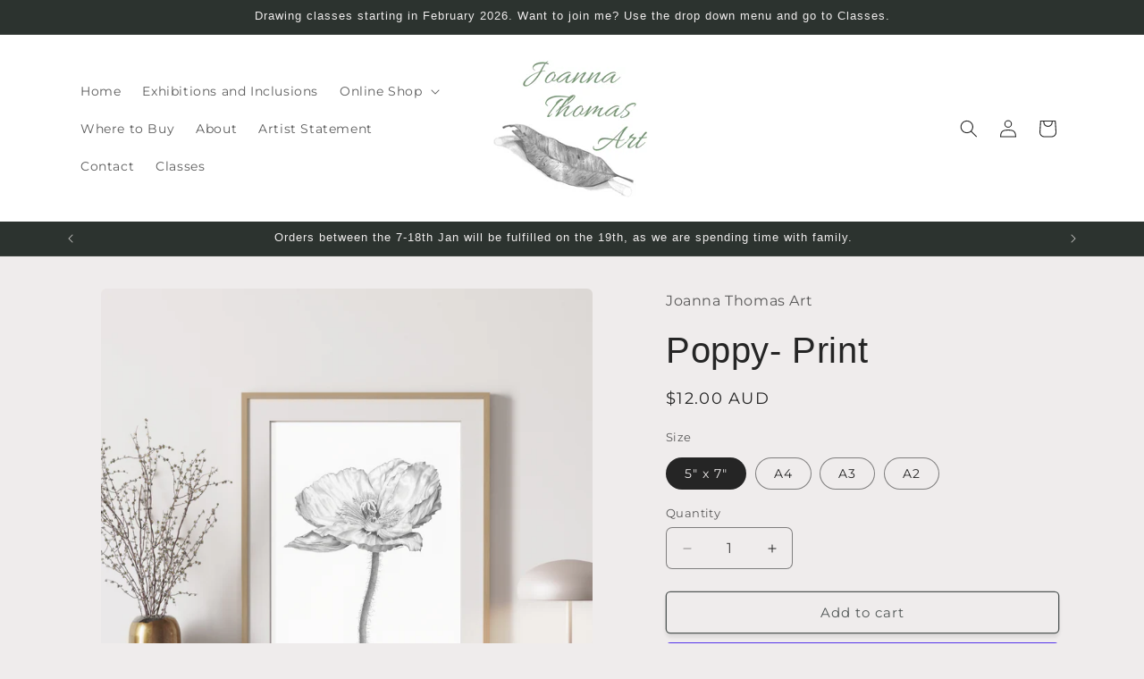

--- FILE ---
content_type: text/html; charset=utf-8
request_url: https://joannathomasart.com.au/products/poppy-print
body_size: 37176
content:
<!doctype html>
<html class="js" lang="en">
  <head>
    <meta charset="utf-8">
    <meta http-equiv="X-UA-Compatible" content="IE=edge">
    <meta name="viewport" content="width=device-width,initial-scale=1">
    <meta name="theme-color" content="">
    <link rel="canonical" href="https://joannathomasart.com.au/products/poppy-print"><link rel="icon" type="image/png" href="//joannathomasart.com.au/cdn/shop/files/unnamed.jpg?crop=center&height=32&v=1686147613&width=32"><link rel="preconnect" href="https://fonts.shopifycdn.com" crossorigin><title>
      Poppy- Print
 &ndash; Joanna Thomas Art</title>

    
      <meta name="description" content="Immerse yourself in the enchantment of a Poppy or Papaver nudicaule, a marvel that unfolds before your very eyes. I sat in awe, that you can witness their exquisite transformation as each delicate petal unfurls, unveiling a kaleidoscope of captivating colors.Inspired by the ethereal allure of these magnificent blooms, ">
    

    

<meta property="og:site_name" content="Joanna Thomas Art">
<meta property="og:url" content="https://joannathomasart.com.au/products/poppy-print">
<meta property="og:title" content="Poppy- Print">
<meta property="og:type" content="product">
<meta property="og:description" content="Immerse yourself in the enchantment of a Poppy or Papaver nudicaule, a marvel that unfolds before your very eyes. I sat in awe, that you can witness their exquisite transformation as each delicate petal unfurls, unveiling a kaleidoscope of captivating colors.Inspired by the ethereal allure of these magnificent blooms, "><meta property="og:image" content="http://joannathomasart.com.au/cdn/shop/files/OakPoppy.png?v=1692426624">
  <meta property="og:image:secure_url" content="https://joannathomasart.com.au/cdn/shop/files/OakPoppy.png?v=1692426624">
  <meta property="og:image:width" content="2000">
  <meta property="og:image:height" content="2000"><meta property="og:price:amount" content="12.00">
  <meta property="og:price:currency" content="AUD"><meta name="twitter:card" content="summary_large_image">
<meta name="twitter:title" content="Poppy- Print">
<meta name="twitter:description" content="Immerse yourself in the enchantment of a Poppy or Papaver nudicaule, a marvel that unfolds before your very eyes. I sat in awe, that you can witness their exquisite transformation as each delicate petal unfurls, unveiling a kaleidoscope of captivating colors.Inspired by the ethereal allure of these magnificent blooms, ">


    <script src="//joannathomasart.com.au/cdn/shop/t/4/assets/constants.js?v=58251544750838685771715329133" defer="defer"></script>
    <script src="//joannathomasart.com.au/cdn/shop/t/4/assets/pubsub.js?v=158357773527763999511715329133" defer="defer"></script>
    <script src="//joannathomasart.com.au/cdn/shop/t/4/assets/global.js?v=136628361274817707361715329133" defer="defer"></script><script src="//joannathomasart.com.au/cdn/shop/t/4/assets/animations.js?v=88693664871331136111715329132" defer="defer"></script><script>window.performance && window.performance.mark && window.performance.mark('shopify.content_for_header.start');</script><meta name="facebook-domain-verification" content="qi80cao83iq8jsry98rxtql2asq4pk">
<meta name="google-site-verification" content="KMr1vRPZcalei2FcIvOlWd7269IwQsa6UOnH9UM7CAQ">
<meta id="shopify-digital-wallet" name="shopify-digital-wallet" content="/76802916667/digital_wallets/dialog">
<meta name="shopify-checkout-api-token" content="a8dfa702d1d43e3a9bdb26a086dcaf97">
<meta id="in-context-paypal-metadata" data-shop-id="76802916667" data-venmo-supported="false" data-environment="production" data-locale="en_US" data-paypal-v4="true" data-currency="AUD">
<link rel="alternate" type="application/json+oembed" href="https://joannathomasart.com.au/products/poppy-print.oembed">
<script async="async" src="/checkouts/internal/preloads.js?locale=en-AU"></script>
<link rel="preconnect" href="https://shop.app" crossorigin="anonymous">
<script async="async" src="https://shop.app/checkouts/internal/preloads.js?locale=en-AU&shop_id=76802916667" crossorigin="anonymous"></script>
<script id="shopify-features" type="application/json">{"accessToken":"a8dfa702d1d43e3a9bdb26a086dcaf97","betas":["rich-media-storefront-analytics"],"domain":"joannathomasart.com.au","predictiveSearch":true,"shopId":76802916667,"locale":"en"}</script>
<script>var Shopify = Shopify || {};
Shopify.shop = "dd4090.myshopify.com";
Shopify.locale = "en";
Shopify.currency = {"active":"AUD","rate":"1.0"};
Shopify.country = "AU";
Shopify.theme = {"name":"Updated copy of Craft","id":168206860603,"schema_name":"Craft","schema_version":"14.0.0","theme_store_id":1368,"role":"main"};
Shopify.theme.handle = "null";
Shopify.theme.style = {"id":null,"handle":null};
Shopify.cdnHost = "joannathomasart.com.au/cdn";
Shopify.routes = Shopify.routes || {};
Shopify.routes.root = "/";</script>
<script type="module">!function(o){(o.Shopify=o.Shopify||{}).modules=!0}(window);</script>
<script>!function(o){function n(){var o=[];function n(){o.push(Array.prototype.slice.apply(arguments))}return n.q=o,n}var t=o.Shopify=o.Shopify||{};t.loadFeatures=n(),t.autoloadFeatures=n()}(window);</script>
<script>
  window.ShopifyPay = window.ShopifyPay || {};
  window.ShopifyPay.apiHost = "shop.app\/pay";
  window.ShopifyPay.redirectState = null;
</script>
<script id="shop-js-analytics" type="application/json">{"pageType":"product"}</script>
<script defer="defer" async type="module" src="//joannathomasart.com.au/cdn/shopifycloud/shop-js/modules/v2/client.init-shop-cart-sync_BN7fPSNr.en.esm.js"></script>
<script defer="defer" async type="module" src="//joannathomasart.com.au/cdn/shopifycloud/shop-js/modules/v2/chunk.common_Cbph3Kss.esm.js"></script>
<script defer="defer" async type="module" src="//joannathomasart.com.au/cdn/shopifycloud/shop-js/modules/v2/chunk.modal_DKumMAJ1.esm.js"></script>
<script type="module">
  await import("//joannathomasart.com.au/cdn/shopifycloud/shop-js/modules/v2/client.init-shop-cart-sync_BN7fPSNr.en.esm.js");
await import("//joannathomasart.com.au/cdn/shopifycloud/shop-js/modules/v2/chunk.common_Cbph3Kss.esm.js");
await import("//joannathomasart.com.au/cdn/shopifycloud/shop-js/modules/v2/chunk.modal_DKumMAJ1.esm.js");

  window.Shopify.SignInWithShop?.initShopCartSync?.({"fedCMEnabled":true,"windoidEnabled":true});

</script>
<script>
  window.Shopify = window.Shopify || {};
  if (!window.Shopify.featureAssets) window.Shopify.featureAssets = {};
  window.Shopify.featureAssets['shop-js'] = {"shop-cart-sync":["modules/v2/client.shop-cart-sync_CJVUk8Jm.en.esm.js","modules/v2/chunk.common_Cbph3Kss.esm.js","modules/v2/chunk.modal_DKumMAJ1.esm.js"],"init-fed-cm":["modules/v2/client.init-fed-cm_7Fvt41F4.en.esm.js","modules/v2/chunk.common_Cbph3Kss.esm.js","modules/v2/chunk.modal_DKumMAJ1.esm.js"],"init-shop-email-lookup-coordinator":["modules/v2/client.init-shop-email-lookup-coordinator_Cc088_bR.en.esm.js","modules/v2/chunk.common_Cbph3Kss.esm.js","modules/v2/chunk.modal_DKumMAJ1.esm.js"],"init-windoid":["modules/v2/client.init-windoid_hPopwJRj.en.esm.js","modules/v2/chunk.common_Cbph3Kss.esm.js","modules/v2/chunk.modal_DKumMAJ1.esm.js"],"shop-button":["modules/v2/client.shop-button_B0jaPSNF.en.esm.js","modules/v2/chunk.common_Cbph3Kss.esm.js","modules/v2/chunk.modal_DKumMAJ1.esm.js"],"shop-cash-offers":["modules/v2/client.shop-cash-offers_DPIskqss.en.esm.js","modules/v2/chunk.common_Cbph3Kss.esm.js","modules/v2/chunk.modal_DKumMAJ1.esm.js"],"shop-toast-manager":["modules/v2/client.shop-toast-manager_CK7RT69O.en.esm.js","modules/v2/chunk.common_Cbph3Kss.esm.js","modules/v2/chunk.modal_DKumMAJ1.esm.js"],"init-shop-cart-sync":["modules/v2/client.init-shop-cart-sync_BN7fPSNr.en.esm.js","modules/v2/chunk.common_Cbph3Kss.esm.js","modules/v2/chunk.modal_DKumMAJ1.esm.js"],"init-customer-accounts-sign-up":["modules/v2/client.init-customer-accounts-sign-up_CfPf4CXf.en.esm.js","modules/v2/client.shop-login-button_DeIztwXF.en.esm.js","modules/v2/chunk.common_Cbph3Kss.esm.js","modules/v2/chunk.modal_DKumMAJ1.esm.js"],"pay-button":["modules/v2/client.pay-button_CgIwFSYN.en.esm.js","modules/v2/chunk.common_Cbph3Kss.esm.js","modules/v2/chunk.modal_DKumMAJ1.esm.js"],"init-customer-accounts":["modules/v2/client.init-customer-accounts_DQ3x16JI.en.esm.js","modules/v2/client.shop-login-button_DeIztwXF.en.esm.js","modules/v2/chunk.common_Cbph3Kss.esm.js","modules/v2/chunk.modal_DKumMAJ1.esm.js"],"avatar":["modules/v2/client.avatar_BTnouDA3.en.esm.js"],"init-shop-for-new-customer-accounts":["modules/v2/client.init-shop-for-new-customer-accounts_CsZy_esa.en.esm.js","modules/v2/client.shop-login-button_DeIztwXF.en.esm.js","modules/v2/chunk.common_Cbph3Kss.esm.js","modules/v2/chunk.modal_DKumMAJ1.esm.js"],"shop-follow-button":["modules/v2/client.shop-follow-button_BRMJjgGd.en.esm.js","modules/v2/chunk.common_Cbph3Kss.esm.js","modules/v2/chunk.modal_DKumMAJ1.esm.js"],"checkout-modal":["modules/v2/client.checkout-modal_B9Drz_yf.en.esm.js","modules/v2/chunk.common_Cbph3Kss.esm.js","modules/v2/chunk.modal_DKumMAJ1.esm.js"],"shop-login-button":["modules/v2/client.shop-login-button_DeIztwXF.en.esm.js","modules/v2/chunk.common_Cbph3Kss.esm.js","modules/v2/chunk.modal_DKumMAJ1.esm.js"],"lead-capture":["modules/v2/client.lead-capture_DXYzFM3R.en.esm.js","modules/v2/chunk.common_Cbph3Kss.esm.js","modules/v2/chunk.modal_DKumMAJ1.esm.js"],"shop-login":["modules/v2/client.shop-login_CA5pJqmO.en.esm.js","modules/v2/chunk.common_Cbph3Kss.esm.js","modules/v2/chunk.modal_DKumMAJ1.esm.js"],"payment-terms":["modules/v2/client.payment-terms_BxzfvcZJ.en.esm.js","modules/v2/chunk.common_Cbph3Kss.esm.js","modules/v2/chunk.modal_DKumMAJ1.esm.js"]};
</script>
<script>(function() {
  var isLoaded = false;
  function asyncLoad() {
    if (isLoaded) return;
    isLoaded = true;
    var urls = ["https:\/\/cdn.nfcube.com\/instafeed-9c1342a2700fbb6f05c2923c6886db7d.js?shop=dd4090.myshopify.com","https:\/\/services.nofraud.com\/js\/device.js?shop=dd4090.myshopify.com"];
    for (var i = 0; i < urls.length; i++) {
      var s = document.createElement('script');
      s.type = 'text/javascript';
      s.async = true;
      s.src = urls[i];
      var x = document.getElementsByTagName('script')[0];
      x.parentNode.insertBefore(s, x);
    }
  };
  if(window.attachEvent) {
    window.attachEvent('onload', asyncLoad);
  } else {
    window.addEventListener('load', asyncLoad, false);
  }
})();</script>
<script id="__st">var __st={"a":76802916667,"offset":36000,"reqid":"79db6453-50b4-48f6-9b04-81711938362d-1769937527","pageurl":"joannathomasart.com.au\/products\/poppy-print","u":"884cfb05b5e2","p":"product","rtyp":"product","rid":8624604086587};</script>
<script>window.ShopifyPaypalV4VisibilityTracking = true;</script>
<script id="captcha-bootstrap">!function(){'use strict';const t='contact',e='account',n='new_comment',o=[[t,t],['blogs',n],['comments',n],[t,'customer']],c=[[e,'customer_login'],[e,'guest_login'],[e,'recover_customer_password'],[e,'create_customer']],r=t=>t.map((([t,e])=>`form[action*='/${t}']:not([data-nocaptcha='true']) input[name='form_type'][value='${e}']`)).join(','),a=t=>()=>t?[...document.querySelectorAll(t)].map((t=>t.form)):[];function s(){const t=[...o],e=r(t);return a(e)}const i='password',u='form_key',d=['recaptcha-v3-token','g-recaptcha-response','h-captcha-response',i],f=()=>{try{return window.sessionStorage}catch{return}},m='__shopify_v',_=t=>t.elements[u];function p(t,e,n=!1){try{const o=window.sessionStorage,c=JSON.parse(o.getItem(e)),{data:r}=function(t){const{data:e,action:n}=t;return t[m]||n?{data:e,action:n}:{data:t,action:n}}(c);for(const[e,n]of Object.entries(r))t.elements[e]&&(t.elements[e].value=n);n&&o.removeItem(e)}catch(o){console.error('form repopulation failed',{error:o})}}const l='form_type',E='cptcha';function T(t){t.dataset[E]=!0}const w=window,h=w.document,L='Shopify',v='ce_forms',y='captcha';let A=!1;((t,e)=>{const n=(g='f06e6c50-85a8-45c8-87d0-21a2b65856fe',I='https://cdn.shopify.com/shopifycloud/storefront-forms-hcaptcha/ce_storefront_forms_captcha_hcaptcha.v1.5.2.iife.js',D={infoText:'Protected by hCaptcha',privacyText:'Privacy',termsText:'Terms'},(t,e,n)=>{const o=w[L][v],c=o.bindForm;if(c)return c(t,g,e,D).then(n);var r;o.q.push([[t,g,e,D],n]),r=I,A||(h.body.append(Object.assign(h.createElement('script'),{id:'captcha-provider',async:!0,src:r})),A=!0)});var g,I,D;w[L]=w[L]||{},w[L][v]=w[L][v]||{},w[L][v].q=[],w[L][y]=w[L][y]||{},w[L][y].protect=function(t,e){n(t,void 0,e),T(t)},Object.freeze(w[L][y]),function(t,e,n,w,h,L){const[v,y,A,g]=function(t,e,n){const i=e?o:[],u=t?c:[],d=[...i,...u],f=r(d),m=r(i),_=r(d.filter((([t,e])=>n.includes(e))));return[a(f),a(m),a(_),s()]}(w,h,L),I=t=>{const e=t.target;return e instanceof HTMLFormElement?e:e&&e.form},D=t=>v().includes(t);t.addEventListener('submit',(t=>{const e=I(t);if(!e)return;const n=D(e)&&!e.dataset.hcaptchaBound&&!e.dataset.recaptchaBound,o=_(e),c=g().includes(e)&&(!o||!o.value);(n||c)&&t.preventDefault(),c&&!n&&(function(t){try{if(!f())return;!function(t){const e=f();if(!e)return;const n=_(t);if(!n)return;const o=n.value;o&&e.removeItem(o)}(t);const e=Array.from(Array(32),(()=>Math.random().toString(36)[2])).join('');!function(t,e){_(t)||t.append(Object.assign(document.createElement('input'),{type:'hidden',name:u})),t.elements[u].value=e}(t,e),function(t,e){const n=f();if(!n)return;const o=[...t.querySelectorAll(`input[type='${i}']`)].map((({name:t})=>t)),c=[...d,...o],r={};for(const[a,s]of new FormData(t).entries())c.includes(a)||(r[a]=s);n.setItem(e,JSON.stringify({[m]:1,action:t.action,data:r}))}(t,e)}catch(e){console.error('failed to persist form',e)}}(e),e.submit())}));const S=(t,e)=>{t&&!t.dataset[E]&&(n(t,e.some((e=>e===t))),T(t))};for(const o of['focusin','change'])t.addEventListener(o,(t=>{const e=I(t);D(e)&&S(e,y())}));const B=e.get('form_key'),M=e.get(l),P=B&&M;t.addEventListener('DOMContentLoaded',(()=>{const t=y();if(P)for(const e of t)e.elements[l].value===M&&p(e,B);[...new Set([...A(),...v().filter((t=>'true'===t.dataset.shopifyCaptcha))])].forEach((e=>S(e,t)))}))}(h,new URLSearchParams(w.location.search),n,t,e,['guest_login'])})(!0,!0)}();</script>
<script integrity="sha256-4kQ18oKyAcykRKYeNunJcIwy7WH5gtpwJnB7kiuLZ1E=" data-source-attribution="shopify.loadfeatures" defer="defer" src="//joannathomasart.com.au/cdn/shopifycloud/storefront/assets/storefront/load_feature-a0a9edcb.js" crossorigin="anonymous"></script>
<script crossorigin="anonymous" defer="defer" src="//joannathomasart.com.au/cdn/shopifycloud/storefront/assets/shopify_pay/storefront-65b4c6d7.js?v=20250812"></script>
<script data-source-attribution="shopify.dynamic_checkout.dynamic.init">var Shopify=Shopify||{};Shopify.PaymentButton=Shopify.PaymentButton||{isStorefrontPortableWallets:!0,init:function(){window.Shopify.PaymentButton.init=function(){};var t=document.createElement("script");t.src="https://joannathomasart.com.au/cdn/shopifycloud/portable-wallets/latest/portable-wallets.en.js",t.type="module",document.head.appendChild(t)}};
</script>
<script data-source-attribution="shopify.dynamic_checkout.buyer_consent">
  function portableWalletsHideBuyerConsent(e){var t=document.getElementById("shopify-buyer-consent"),n=document.getElementById("shopify-subscription-policy-button");t&&n&&(t.classList.add("hidden"),t.setAttribute("aria-hidden","true"),n.removeEventListener("click",e))}function portableWalletsShowBuyerConsent(e){var t=document.getElementById("shopify-buyer-consent"),n=document.getElementById("shopify-subscription-policy-button");t&&n&&(t.classList.remove("hidden"),t.removeAttribute("aria-hidden"),n.addEventListener("click",e))}window.Shopify?.PaymentButton&&(window.Shopify.PaymentButton.hideBuyerConsent=portableWalletsHideBuyerConsent,window.Shopify.PaymentButton.showBuyerConsent=portableWalletsShowBuyerConsent);
</script>
<script>
  function portableWalletsCleanup(e){e&&e.src&&console.error("Failed to load portable wallets script "+e.src);var t=document.querySelectorAll("shopify-accelerated-checkout .shopify-payment-button__skeleton, shopify-accelerated-checkout-cart .wallet-cart-button__skeleton"),e=document.getElementById("shopify-buyer-consent");for(let e=0;e<t.length;e++)t[e].remove();e&&e.remove()}function portableWalletsNotLoadedAsModule(e){e instanceof ErrorEvent&&"string"==typeof e.message&&e.message.includes("import.meta")&&"string"==typeof e.filename&&e.filename.includes("portable-wallets")&&(window.removeEventListener("error",portableWalletsNotLoadedAsModule),window.Shopify.PaymentButton.failedToLoad=e,"loading"===document.readyState?document.addEventListener("DOMContentLoaded",window.Shopify.PaymentButton.init):window.Shopify.PaymentButton.init())}window.addEventListener("error",portableWalletsNotLoadedAsModule);
</script>

<script type="module" src="https://joannathomasart.com.au/cdn/shopifycloud/portable-wallets/latest/portable-wallets.en.js" onError="portableWalletsCleanup(this)" crossorigin="anonymous"></script>
<script nomodule>
  document.addEventListener("DOMContentLoaded", portableWalletsCleanup);
</script>

<link id="shopify-accelerated-checkout-styles" rel="stylesheet" media="screen" href="https://joannathomasart.com.au/cdn/shopifycloud/portable-wallets/latest/accelerated-checkout-backwards-compat.css" crossorigin="anonymous">
<style id="shopify-accelerated-checkout-cart">
        #shopify-buyer-consent {
  margin-top: 1em;
  display: inline-block;
  width: 100%;
}

#shopify-buyer-consent.hidden {
  display: none;
}

#shopify-subscription-policy-button {
  background: none;
  border: none;
  padding: 0;
  text-decoration: underline;
  font-size: inherit;
  cursor: pointer;
}

#shopify-subscription-policy-button::before {
  box-shadow: none;
}

      </style>
<script id="sections-script" data-sections="header" defer="defer" src="//joannathomasart.com.au/cdn/shop/t/4/compiled_assets/scripts.js?v=265"></script>
<script>window.performance && window.performance.mark && window.performance.mark('shopify.content_for_header.end');</script>


    <style data-shopify>
      @font-face {
  font-family: Montserrat;
  font-weight: 400;
  font-style: normal;
  font-display: swap;
  src: url("//joannathomasart.com.au/cdn/fonts/montserrat/montserrat_n4.81949fa0ac9fd2021e16436151e8eaa539321637.woff2") format("woff2"),
       url("//joannathomasart.com.au/cdn/fonts/montserrat/montserrat_n4.a6c632ca7b62da89c3594789ba828388aac693fe.woff") format("woff");
}

      @font-face {
  font-family: Montserrat;
  font-weight: 700;
  font-style: normal;
  font-display: swap;
  src: url("//joannathomasart.com.au/cdn/fonts/montserrat/montserrat_n7.3c434e22befd5c18a6b4afadb1e3d77c128c7939.woff2") format("woff2"),
       url("//joannathomasart.com.au/cdn/fonts/montserrat/montserrat_n7.5d9fa6e2cae713c8fb539a9876489d86207fe957.woff") format("woff");
}

      @font-face {
  font-family: Montserrat;
  font-weight: 400;
  font-style: italic;
  font-display: swap;
  src: url("//joannathomasart.com.au/cdn/fonts/montserrat/montserrat_i4.5a4ea298b4789e064f62a29aafc18d41f09ae59b.woff2") format("woff2"),
       url("//joannathomasart.com.au/cdn/fonts/montserrat/montserrat_i4.072b5869c5e0ed5b9d2021e4c2af132e16681ad2.woff") format("woff");
}

      @font-face {
  font-family: Montserrat;
  font-weight: 700;
  font-style: italic;
  font-display: swap;
  src: url("//joannathomasart.com.au/cdn/fonts/montserrat/montserrat_i7.a0d4a463df4f146567d871890ffb3c80408e7732.woff2") format("woff2"),
       url("//joannathomasart.com.au/cdn/fonts/montserrat/montserrat_i7.f6ec9f2a0681acc6f8152c40921d2a4d2e1a2c78.woff") format("woff");
}

      

      
        :root,
        .color-scheme-1 {
          --color-background: 239,236,236;
        
          --gradient-background: #efecec;
        

        

        --color-foreground: 37,37,37;
        --color-background-contrast: 181,167,167;
        --color-shadow: 37,37,37;
        --color-button: 44,51,47;
        --color-button-text: 255,255,255;
        --color-secondary-button: 239,236,236;
        --color-secondary-button-text: 80,86,85;
        --color-link: 80,86,85;
        --color-badge-foreground: 37,37,37;
        --color-badge-background: 239,236,236;
        --color-badge-border: 37,37,37;
        --payment-terms-background-color: rgb(239 236 236);
      }
      
        
        .color-scheme-2 {
          --color-background: 255,255,255;
        
          --gradient-background: #ffffff;
        

        

        --color-foreground: 37,37,37;
        --color-background-contrast: 191,191,191;
        --color-shadow: 37,37,37;
        --color-button: 37,37,37;
        --color-button-text: 255,255,255;
        --color-secondary-button: 255,255,255;
        --color-secondary-button-text: 37,37,37;
        --color-link: 37,37,37;
        --color-badge-foreground: 37,37,37;
        --color-badge-background: 255,255,255;
        --color-badge-border: 37,37,37;
        --payment-terms-background-color: rgb(255 255 255);
      }
      
        
        .color-scheme-3 {
          --color-background: 113,106,86;
        
          --gradient-background: #716a56;
        

        

        --color-foreground: 239,236,236;
        --color-background-contrast: 41,38,31;
        --color-shadow: 37,37,37;
        --color-button: 239,236,236;
        --color-button-text: 113,106,86;
        --color-secondary-button: 113,106,86;
        --color-secondary-button-text: 239,236,236;
        --color-link: 239,236,236;
        --color-badge-foreground: 239,236,236;
        --color-badge-background: 113,106,86;
        --color-badge-border: 239,236,236;
        --payment-terms-background-color: rgb(113 106 86);
      }
      
        
        .color-scheme-4 {
          --color-background: 44,51,47;
        
          --gradient-background: #2c332f;
        

        

        --color-foreground: 239,236,236;
        --color-background-contrast: 56,65,60;
        --color-shadow: 37,37,37;
        --color-button: 239,236,236;
        --color-button-text: 44,51,47;
        --color-secondary-button: 44,51,47;
        --color-secondary-button-text: 239,236,236;
        --color-link: 239,236,236;
        --color-badge-foreground: 239,236,236;
        --color-badge-background: 44,51,47;
        --color-badge-border: 239,236,236;
        --payment-terms-background-color: rgb(44 51 47);
      }
      
        
        .color-scheme-5 {
          --color-background: 63,81,71;
        
          --gradient-background: #3f5147;
        

        

        --color-foreground: 239,236,236;
        --color-background-contrast: 7,9,8;
        --color-shadow: 37,37,37;
        --color-button: 239,236,236;
        --color-button-text: 63,81,71;
        --color-secondary-button: 63,81,71;
        --color-secondary-button-text: 239,236,236;
        --color-link: 239,236,236;
        --color-badge-foreground: 239,236,236;
        --color-badge-background: 63,81,71;
        --color-badge-border: 239,236,236;
        --payment-terms-background-color: rgb(63 81 71);
      }
      

      body, .color-scheme-1, .color-scheme-2, .color-scheme-3, .color-scheme-4, .color-scheme-5 {
        color: rgba(var(--color-foreground), 0.75);
        background-color: rgb(var(--color-background));
      }

      :root {
        --font-body-family: Montserrat, sans-serif;
        --font-body-style: normal;
        --font-body-weight: 400;
        --font-body-weight-bold: 700;

        --font-heading-family: "system_ui", -apple-system, 'Segoe UI', Roboto, 'Helvetica Neue', 'Noto Sans', 'Liberation Sans', Arial, sans-serif, 'Apple Color Emoji', 'Segoe UI Emoji', 'Segoe UI Symbol', 'Noto Color Emoji';
        --font-heading-style: normal;
        --font-heading-weight: 400;

        --font-body-scale: 1.0;
        --font-heading-scale: 1.0;

        --media-padding: px;
        --media-border-opacity: 0.1;
        --media-border-width: 0px;
        --media-radius: 6px;
        --media-shadow-opacity: 0.0;
        --media-shadow-horizontal-offset: 0px;
        --media-shadow-vertical-offset: 4px;
        --media-shadow-blur-radius: 5px;
        --media-shadow-visible: 0;

        --page-width: 120rem;
        --page-width-margin: 0rem;

        --product-card-image-padding: 0.0rem;
        --product-card-corner-radius: 0.6rem;
        --product-card-text-alignment: left;
        --product-card-border-width: 0.1rem;
        --product-card-border-opacity: 0.1;
        --product-card-shadow-opacity: 0.0;
        --product-card-shadow-visible: 0;
        --product-card-shadow-horizontal-offset: 0.0rem;
        --product-card-shadow-vertical-offset: 0.4rem;
        --product-card-shadow-blur-radius: 0.5rem;

        --collection-card-image-padding: 0.0rem;
        --collection-card-corner-radius: 0.6rem;
        --collection-card-text-alignment: left;
        --collection-card-border-width: 0.1rem;
        --collection-card-border-opacity: 0.1;
        --collection-card-shadow-opacity: 0.0;
        --collection-card-shadow-visible: 0;
        --collection-card-shadow-horizontal-offset: 0.0rem;
        --collection-card-shadow-vertical-offset: 0.4rem;
        --collection-card-shadow-blur-radius: 0.5rem;

        --blog-card-image-padding: 0.0rem;
        --blog-card-corner-radius: 0.6rem;
        --blog-card-text-alignment: left;
        --blog-card-border-width: 0.1rem;
        --blog-card-border-opacity: 0.1;
        --blog-card-shadow-opacity: 0.0;
        --blog-card-shadow-visible: 0;
        --blog-card-shadow-horizontal-offset: 0.0rem;
        --blog-card-shadow-vertical-offset: 0.4rem;
        --blog-card-shadow-blur-radius: 0.5rem;

        --badge-corner-radius: 0.6rem;

        --popup-border-width: 1px;
        --popup-border-opacity: 0.5;
        --popup-corner-radius: 6px;
        --popup-shadow-opacity: 0.0;
        --popup-shadow-horizontal-offset: 0px;
        --popup-shadow-vertical-offset: 4px;
        --popup-shadow-blur-radius: 5px;

        --drawer-border-width: 1px;
        --drawer-border-opacity: 0.1;
        --drawer-shadow-opacity: 0.0;
        --drawer-shadow-horizontal-offset: 0px;
        --drawer-shadow-vertical-offset: 4px;
        --drawer-shadow-blur-radius: 5px;

        --spacing-sections-desktop: 0px;
        --spacing-sections-mobile: 0px;

        --grid-desktop-vertical-spacing: 20px;
        --grid-desktop-horizontal-spacing: 20px;
        --grid-mobile-vertical-spacing: 10px;
        --grid-mobile-horizontal-spacing: 10px;

        --text-boxes-border-opacity: 0.0;
        --text-boxes-border-width: 0px;
        --text-boxes-radius: 6px;
        --text-boxes-shadow-opacity: 0.0;
        --text-boxes-shadow-visible: 0;
        --text-boxes-shadow-horizontal-offset: 0px;
        --text-boxes-shadow-vertical-offset: 0px;
        --text-boxes-shadow-blur-radius: 0px;

        --buttons-radius: 4px;
        --buttons-radius-outset: 5px;
        --buttons-border-width: 1px;
        --buttons-border-opacity: 1.0;
        --buttons-shadow-opacity: 0.1;
        --buttons-shadow-visible: 1;
        --buttons-shadow-horizontal-offset: 0px;
        --buttons-shadow-vertical-offset: 4px;
        --buttons-shadow-blur-radius: 5px;
        --buttons-border-offset: 0.3px;

        --inputs-radius: 6px;
        --inputs-border-width: 1px;
        --inputs-border-opacity: 0.55;
        --inputs-shadow-opacity: 0.0;
        --inputs-shadow-horizontal-offset: 0px;
        --inputs-margin-offset: 0px;
        --inputs-shadow-vertical-offset: 0px;
        --inputs-shadow-blur-radius: 5px;
        --inputs-radius-outset: 7px;

        --variant-pills-radius: 40px;
        --variant-pills-border-width: 1px;
        --variant-pills-border-opacity: 0.55;
        --variant-pills-shadow-opacity: 0.0;
        --variant-pills-shadow-horizontal-offset: 0px;
        --variant-pills-shadow-vertical-offset: 4px;
        --variant-pills-shadow-blur-radius: 5px;
      }

      *,
      *::before,
      *::after {
        box-sizing: inherit;
      }

      html {
        box-sizing: border-box;
        font-size: calc(var(--font-body-scale) * 62.5%);
        height: 100%;
      }

      body {
        display: grid;
        grid-template-rows: auto auto 1fr auto;
        grid-template-columns: 100%;
        min-height: 100%;
        margin: 0;
        font-size: 1.5rem;
        letter-spacing: 0.06rem;
        line-height: calc(1 + 0.8 / var(--font-body-scale));
        font-family: var(--font-body-family);
        font-style: var(--font-body-style);
        font-weight: var(--font-body-weight);
      }

      @media screen and (min-width: 750px) {
        body {
          font-size: 1.6rem;
        }
      }
    </style>

    <link href="//joannathomasart.com.au/cdn/shop/t/4/assets/base.css?v=16534392784228263581715329132" rel="stylesheet" type="text/css" media="all" />

      <link rel="preload" as="font" href="//joannathomasart.com.au/cdn/fonts/montserrat/montserrat_n4.81949fa0ac9fd2021e16436151e8eaa539321637.woff2" type="font/woff2" crossorigin>
      
<link
        rel="stylesheet"
        href="//joannathomasart.com.au/cdn/shop/t/4/assets/component-predictive-search.css?v=118923337488134913561715329132"
        media="print"
        onload="this.media='all'"
      ><script>
      if (Shopify.designMode) {
        document.documentElement.classList.add('shopify-design-mode');
      }
    </script>
  <!-- BEGIN app block: shopify://apps/consentmo-gdpr/blocks/gdpr_cookie_consent/4fbe573f-a377-4fea-9801-3ee0858cae41 -->


<!-- END app block --><!-- BEGIN app block: shopify://apps/instafeed/blocks/head-block/c447db20-095d-4a10-9725-b5977662c9d5 --><link rel="preconnect" href="https://cdn.nfcube.com/">
<link rel="preconnect" href="https://scontent.cdninstagram.com/">


  <script>
    document.addEventListener('DOMContentLoaded', function () {
      let instafeedScript = document.createElement('script');

      
        instafeedScript.src = 'https://cdn.nfcube.com/instafeed-9c1342a2700fbb6f05c2923c6886db7d.js';
      

      document.body.appendChild(instafeedScript);
    });
  </script>





<!-- END app block --><script src="https://cdn.shopify.com/extensions/019c0f34-b0c2-78b5-b4b0-899f0a45188a/consentmo-gdpr-616/assets/consentmo_cookie_consent.js" type="text/javascript" defer="defer"></script>
<link href="https://monorail-edge.shopifysvc.com" rel="dns-prefetch">
<script>(function(){if ("sendBeacon" in navigator && "performance" in window) {try {var session_token_from_headers = performance.getEntriesByType('navigation')[0].serverTiming.find(x => x.name == '_s').description;} catch {var session_token_from_headers = undefined;}var session_cookie_matches = document.cookie.match(/_shopify_s=([^;]*)/);var session_token_from_cookie = session_cookie_matches && session_cookie_matches.length === 2 ? session_cookie_matches[1] : "";var session_token = session_token_from_headers || session_token_from_cookie || "";function handle_abandonment_event(e) {var entries = performance.getEntries().filter(function(entry) {return /monorail-edge.shopifysvc.com/.test(entry.name);});if (!window.abandonment_tracked && entries.length === 0) {window.abandonment_tracked = true;var currentMs = Date.now();var navigation_start = performance.timing.navigationStart;var payload = {shop_id: 76802916667,url: window.location.href,navigation_start,duration: currentMs - navigation_start,session_token,page_type: "product"};window.navigator.sendBeacon("https://monorail-edge.shopifysvc.com/v1/produce", JSON.stringify({schema_id: "online_store_buyer_site_abandonment/1.1",payload: payload,metadata: {event_created_at_ms: currentMs,event_sent_at_ms: currentMs}}));}}window.addEventListener('pagehide', handle_abandonment_event);}}());</script>
<script id="web-pixels-manager-setup">(function e(e,d,r,n,o){if(void 0===o&&(o={}),!Boolean(null===(a=null===(i=window.Shopify)||void 0===i?void 0:i.analytics)||void 0===a?void 0:a.replayQueue)){var i,a;window.Shopify=window.Shopify||{};var t=window.Shopify;t.analytics=t.analytics||{};var s=t.analytics;s.replayQueue=[],s.publish=function(e,d,r){return s.replayQueue.push([e,d,r]),!0};try{self.performance.mark("wpm:start")}catch(e){}var l=function(){var e={modern:/Edge?\/(1{2}[4-9]|1[2-9]\d|[2-9]\d{2}|\d{4,})\.\d+(\.\d+|)|Firefox\/(1{2}[4-9]|1[2-9]\d|[2-9]\d{2}|\d{4,})\.\d+(\.\d+|)|Chrom(ium|e)\/(9{2}|\d{3,})\.\d+(\.\d+|)|(Maci|X1{2}).+ Version\/(15\.\d+|(1[6-9]|[2-9]\d|\d{3,})\.\d+)([,.]\d+|)( \(\w+\)|)( Mobile\/\w+|) Safari\/|Chrome.+OPR\/(9{2}|\d{3,})\.\d+\.\d+|(CPU[ +]OS|iPhone[ +]OS|CPU[ +]iPhone|CPU IPhone OS|CPU iPad OS)[ +]+(15[._]\d+|(1[6-9]|[2-9]\d|\d{3,})[._]\d+)([._]\d+|)|Android:?[ /-](13[3-9]|1[4-9]\d|[2-9]\d{2}|\d{4,})(\.\d+|)(\.\d+|)|Android.+Firefox\/(13[5-9]|1[4-9]\d|[2-9]\d{2}|\d{4,})\.\d+(\.\d+|)|Android.+Chrom(ium|e)\/(13[3-9]|1[4-9]\d|[2-9]\d{2}|\d{4,})\.\d+(\.\d+|)|SamsungBrowser\/([2-9]\d|\d{3,})\.\d+/,legacy:/Edge?\/(1[6-9]|[2-9]\d|\d{3,})\.\d+(\.\d+|)|Firefox\/(5[4-9]|[6-9]\d|\d{3,})\.\d+(\.\d+|)|Chrom(ium|e)\/(5[1-9]|[6-9]\d|\d{3,})\.\d+(\.\d+|)([\d.]+$|.*Safari\/(?![\d.]+ Edge\/[\d.]+$))|(Maci|X1{2}).+ Version\/(10\.\d+|(1[1-9]|[2-9]\d|\d{3,})\.\d+)([,.]\d+|)( \(\w+\)|)( Mobile\/\w+|) Safari\/|Chrome.+OPR\/(3[89]|[4-9]\d|\d{3,})\.\d+\.\d+|(CPU[ +]OS|iPhone[ +]OS|CPU[ +]iPhone|CPU IPhone OS|CPU iPad OS)[ +]+(10[._]\d+|(1[1-9]|[2-9]\d|\d{3,})[._]\d+)([._]\d+|)|Android:?[ /-](13[3-9]|1[4-9]\d|[2-9]\d{2}|\d{4,})(\.\d+|)(\.\d+|)|Mobile Safari.+OPR\/([89]\d|\d{3,})\.\d+\.\d+|Android.+Firefox\/(13[5-9]|1[4-9]\d|[2-9]\d{2}|\d{4,})\.\d+(\.\d+|)|Android.+Chrom(ium|e)\/(13[3-9]|1[4-9]\d|[2-9]\d{2}|\d{4,})\.\d+(\.\d+|)|Android.+(UC? ?Browser|UCWEB|U3)[ /]?(15\.([5-9]|\d{2,})|(1[6-9]|[2-9]\d|\d{3,})\.\d+)\.\d+|SamsungBrowser\/(5\.\d+|([6-9]|\d{2,})\.\d+)|Android.+MQ{2}Browser\/(14(\.(9|\d{2,})|)|(1[5-9]|[2-9]\d|\d{3,})(\.\d+|))(\.\d+|)|K[Aa][Ii]OS\/(3\.\d+|([4-9]|\d{2,})\.\d+)(\.\d+|)/},d=e.modern,r=e.legacy,n=navigator.userAgent;return n.match(d)?"modern":n.match(r)?"legacy":"unknown"}(),u="modern"===l?"modern":"legacy",c=(null!=n?n:{modern:"",legacy:""})[u],f=function(e){return[e.baseUrl,"/wpm","/b",e.hashVersion,"modern"===e.buildTarget?"m":"l",".js"].join("")}({baseUrl:d,hashVersion:r,buildTarget:u}),m=function(e){var d=e.version,r=e.bundleTarget,n=e.surface,o=e.pageUrl,i=e.monorailEndpoint;return{emit:function(e){var a=e.status,t=e.errorMsg,s=(new Date).getTime(),l=JSON.stringify({metadata:{event_sent_at_ms:s},events:[{schema_id:"web_pixels_manager_load/3.1",payload:{version:d,bundle_target:r,page_url:o,status:a,surface:n,error_msg:t},metadata:{event_created_at_ms:s}}]});if(!i)return console&&console.warn&&console.warn("[Web Pixels Manager] No Monorail endpoint provided, skipping logging."),!1;try{return self.navigator.sendBeacon.bind(self.navigator)(i,l)}catch(e){}var u=new XMLHttpRequest;try{return u.open("POST",i,!0),u.setRequestHeader("Content-Type","text/plain"),u.send(l),!0}catch(e){return console&&console.warn&&console.warn("[Web Pixels Manager] Got an unhandled error while logging to Monorail."),!1}}}}({version:r,bundleTarget:l,surface:e.surface,pageUrl:self.location.href,monorailEndpoint:e.monorailEndpoint});try{o.browserTarget=l,function(e){var d=e.src,r=e.async,n=void 0===r||r,o=e.onload,i=e.onerror,a=e.sri,t=e.scriptDataAttributes,s=void 0===t?{}:t,l=document.createElement("script"),u=document.querySelector("head"),c=document.querySelector("body");if(l.async=n,l.src=d,a&&(l.integrity=a,l.crossOrigin="anonymous"),s)for(var f in s)if(Object.prototype.hasOwnProperty.call(s,f))try{l.dataset[f]=s[f]}catch(e){}if(o&&l.addEventListener("load",o),i&&l.addEventListener("error",i),u)u.appendChild(l);else{if(!c)throw new Error("Did not find a head or body element to append the script");c.appendChild(l)}}({src:f,async:!0,onload:function(){if(!function(){var e,d;return Boolean(null===(d=null===(e=window.Shopify)||void 0===e?void 0:e.analytics)||void 0===d?void 0:d.initialized)}()){var d=window.webPixelsManager.init(e)||void 0;if(d){var r=window.Shopify.analytics;r.replayQueue.forEach((function(e){var r=e[0],n=e[1],o=e[2];d.publishCustomEvent(r,n,o)})),r.replayQueue=[],r.publish=d.publishCustomEvent,r.visitor=d.visitor,r.initialized=!0}}},onerror:function(){return m.emit({status:"failed",errorMsg:"".concat(f," has failed to load")})},sri:function(e){var d=/^sha384-[A-Za-z0-9+/=]+$/;return"string"==typeof e&&d.test(e)}(c)?c:"",scriptDataAttributes:o}),m.emit({status:"loading"})}catch(e){m.emit({status:"failed",errorMsg:(null==e?void 0:e.message)||"Unknown error"})}}})({shopId: 76802916667,storefrontBaseUrl: "https://joannathomasart.com.au",extensionsBaseUrl: "https://extensions.shopifycdn.com/cdn/shopifycloud/web-pixels-manager",monorailEndpoint: "https://monorail-edge.shopifysvc.com/unstable/produce_batch",surface: "storefront-renderer",enabledBetaFlags: ["2dca8a86"],webPixelsConfigList: [{"id":"1818165563","configuration":"{\"shopUrl\":\"dd4090.myshopify.com\",\"apiUrl\":\"https:\\\/\\\/services.nofraud.com\"}","eventPayloadVersion":"v1","runtimeContext":"STRICT","scriptVersion":"0cf396a0daab06a8120b15747f89a0e3","type":"APP","apiClientId":1380557,"privacyPurposes":[],"dataSharingAdjustments":{"protectedCustomerApprovalScopes":["read_customer_address","read_customer_email","read_customer_name","read_customer_personal_data","read_customer_phone"]}},{"id":"1647903035","configuration":"{\"accountID\":\"dd4090\"}","eventPayloadVersion":"v1","runtimeContext":"STRICT","scriptVersion":"5503eca56790d6863e31590c8c364ee3","type":"APP","apiClientId":12388204545,"privacyPurposes":["ANALYTICS","MARKETING","SALE_OF_DATA"],"dataSharingAdjustments":{"protectedCustomerApprovalScopes":["read_customer_email","read_customer_name","read_customer_personal_data","read_customer_phone"]}},{"id":"757104955","configuration":"{\"config\":\"{\\\"google_tag_ids\\\":[\\\"G-87NBERKDN1\\\",\\\"GT-PLWBML99\\\"],\\\"target_country\\\":\\\"AU\\\",\\\"gtag_events\\\":[{\\\"type\\\":\\\"search\\\",\\\"action_label\\\":\\\"G-87NBERKDN1\\\"},{\\\"type\\\":\\\"begin_checkout\\\",\\\"action_label\\\":\\\"G-87NBERKDN1\\\"},{\\\"type\\\":\\\"view_item\\\",\\\"action_label\\\":[\\\"G-87NBERKDN1\\\",\\\"MC-HZC2QWS213\\\"]},{\\\"type\\\":\\\"purchase\\\",\\\"action_label\\\":[\\\"G-87NBERKDN1\\\",\\\"MC-HZC2QWS213\\\"]},{\\\"type\\\":\\\"page_view\\\",\\\"action_label\\\":[\\\"G-87NBERKDN1\\\",\\\"MC-HZC2QWS213\\\"]},{\\\"type\\\":\\\"add_payment_info\\\",\\\"action_label\\\":\\\"G-87NBERKDN1\\\"},{\\\"type\\\":\\\"add_to_cart\\\",\\\"action_label\\\":\\\"G-87NBERKDN1\\\"}],\\\"enable_monitoring_mode\\\":false}\"}","eventPayloadVersion":"v1","runtimeContext":"OPEN","scriptVersion":"b2a88bafab3e21179ed38636efcd8a93","type":"APP","apiClientId":1780363,"privacyPurposes":[],"dataSharingAdjustments":{"protectedCustomerApprovalScopes":["read_customer_address","read_customer_email","read_customer_name","read_customer_personal_data","read_customer_phone"]}},{"id":"424280379","configuration":"{\"pixel_id\":\"634728131416037\",\"pixel_type\":\"facebook_pixel\",\"metaapp_system_user_token\":\"-\"}","eventPayloadVersion":"v1","runtimeContext":"OPEN","scriptVersion":"ca16bc87fe92b6042fbaa3acc2fbdaa6","type":"APP","apiClientId":2329312,"privacyPurposes":["ANALYTICS","MARKETING","SALE_OF_DATA"],"dataSharingAdjustments":{"protectedCustomerApprovalScopes":["read_customer_address","read_customer_email","read_customer_name","read_customer_personal_data","read_customer_phone"]}},{"id":"shopify-app-pixel","configuration":"{}","eventPayloadVersion":"v1","runtimeContext":"STRICT","scriptVersion":"0450","apiClientId":"shopify-pixel","type":"APP","privacyPurposes":["ANALYTICS","MARKETING"]},{"id":"shopify-custom-pixel","eventPayloadVersion":"v1","runtimeContext":"LAX","scriptVersion":"0450","apiClientId":"shopify-pixel","type":"CUSTOM","privacyPurposes":["ANALYTICS","MARKETING"]}],isMerchantRequest: false,initData: {"shop":{"name":"Joanna Thomas Art","paymentSettings":{"currencyCode":"AUD"},"myshopifyDomain":"dd4090.myshopify.com","countryCode":"AU","storefrontUrl":"https:\/\/joannathomasart.com.au"},"customer":null,"cart":null,"checkout":null,"productVariants":[{"price":{"amount":12.0,"currencyCode":"AUD"},"product":{"title":"Poppy- Print","vendor":"Joanna Thomas Art","id":"8624604086587","untranslatedTitle":"Poppy- Print","url":"\/products\/poppy-print","type":"Prints"},"id":"46313094054203","image":{"src":"\/\/joannathomasart.com.au\/cdn\/shop\/files\/OakPoppy.png?v=1692426624"},"sku":"","title":"5\" x 7\"","untranslatedTitle":"5\" x 7\""},{"price":{"amount":30.0,"currencyCode":"AUD"},"product":{"title":"Poppy- Print","vendor":"Joanna Thomas Art","id":"8624604086587","untranslatedTitle":"Poppy- Print","url":"\/products\/poppy-print","type":"Prints"},"id":"46313094086971","image":{"src":"\/\/joannathomasart.com.au\/cdn\/shop\/files\/OakPoppy.png?v=1692426624"},"sku":null,"title":"A4","untranslatedTitle":"A4"},{"price":{"amount":60.0,"currencyCode":"AUD"},"product":{"title":"Poppy- Print","vendor":"Joanna Thomas Art","id":"8624604086587","untranslatedTitle":"Poppy- Print","url":"\/products\/poppy-print","type":"Prints"},"id":"46313094119739","image":{"src":"\/\/joannathomasart.com.au\/cdn\/shop\/files\/OakPoppy.png?v=1692426624"},"sku":null,"title":"A3","untranslatedTitle":"A3"},{"price":{"amount":120.0,"currencyCode":"AUD"},"product":{"title":"Poppy- Print","vendor":"Joanna Thomas Art","id":"8624604086587","untranslatedTitle":"Poppy- Print","url":"\/products\/poppy-print","type":"Prints"},"id":"46313094152507","image":{"src":"\/\/joannathomasart.com.au\/cdn\/shop\/files\/OakPoppy.png?v=1692426624"},"sku":null,"title":"A2","untranslatedTitle":"A2"}],"purchasingCompany":null},},"https://joannathomasart.com.au/cdn","1d2a099fw23dfb22ep557258f5m7a2edbae",{"modern":"","legacy":""},{"shopId":"76802916667","storefrontBaseUrl":"https:\/\/joannathomasart.com.au","extensionBaseUrl":"https:\/\/extensions.shopifycdn.com\/cdn\/shopifycloud\/web-pixels-manager","surface":"storefront-renderer","enabledBetaFlags":"[\"2dca8a86\"]","isMerchantRequest":"false","hashVersion":"1d2a099fw23dfb22ep557258f5m7a2edbae","publish":"custom","events":"[[\"page_viewed\",{}],[\"product_viewed\",{\"productVariant\":{\"price\":{\"amount\":12.0,\"currencyCode\":\"AUD\"},\"product\":{\"title\":\"Poppy- Print\",\"vendor\":\"Joanna Thomas Art\",\"id\":\"8624604086587\",\"untranslatedTitle\":\"Poppy- Print\",\"url\":\"\/products\/poppy-print\",\"type\":\"Prints\"},\"id\":\"46313094054203\",\"image\":{\"src\":\"\/\/joannathomasart.com.au\/cdn\/shop\/files\/OakPoppy.png?v=1692426624\"},\"sku\":\"\",\"title\":\"5\\\" x 7\\\"\",\"untranslatedTitle\":\"5\\\" x 7\\\"\"}}]]"});</script><script>
  window.ShopifyAnalytics = window.ShopifyAnalytics || {};
  window.ShopifyAnalytics.meta = window.ShopifyAnalytics.meta || {};
  window.ShopifyAnalytics.meta.currency = 'AUD';
  var meta = {"product":{"id":8624604086587,"gid":"gid:\/\/shopify\/Product\/8624604086587","vendor":"Joanna Thomas Art","type":"Prints","handle":"poppy-print","variants":[{"id":46313094054203,"price":1200,"name":"Poppy- Print - 5\" x 7\"","public_title":"5\" x 7\"","sku":""},{"id":46313094086971,"price":3000,"name":"Poppy- Print - A4","public_title":"A4","sku":null},{"id":46313094119739,"price":6000,"name":"Poppy- Print - A3","public_title":"A3","sku":null},{"id":46313094152507,"price":12000,"name":"Poppy- Print - A2","public_title":"A2","sku":null}],"remote":false},"page":{"pageType":"product","resourceType":"product","resourceId":8624604086587,"requestId":"79db6453-50b4-48f6-9b04-81711938362d-1769937527"}};
  for (var attr in meta) {
    window.ShopifyAnalytics.meta[attr] = meta[attr];
  }
</script>
<script class="analytics">
  (function () {
    var customDocumentWrite = function(content) {
      var jquery = null;

      if (window.jQuery) {
        jquery = window.jQuery;
      } else if (window.Checkout && window.Checkout.$) {
        jquery = window.Checkout.$;
      }

      if (jquery) {
        jquery('body').append(content);
      }
    };

    var hasLoggedConversion = function(token) {
      if (token) {
        return document.cookie.indexOf('loggedConversion=' + token) !== -1;
      }
      return false;
    }

    var setCookieIfConversion = function(token) {
      if (token) {
        var twoMonthsFromNow = new Date(Date.now());
        twoMonthsFromNow.setMonth(twoMonthsFromNow.getMonth() + 2);

        document.cookie = 'loggedConversion=' + token + '; expires=' + twoMonthsFromNow;
      }
    }

    var trekkie = window.ShopifyAnalytics.lib = window.trekkie = window.trekkie || [];
    if (trekkie.integrations) {
      return;
    }
    trekkie.methods = [
      'identify',
      'page',
      'ready',
      'track',
      'trackForm',
      'trackLink'
    ];
    trekkie.factory = function(method) {
      return function() {
        var args = Array.prototype.slice.call(arguments);
        args.unshift(method);
        trekkie.push(args);
        return trekkie;
      };
    };
    for (var i = 0; i < trekkie.methods.length; i++) {
      var key = trekkie.methods[i];
      trekkie[key] = trekkie.factory(key);
    }
    trekkie.load = function(config) {
      trekkie.config = config || {};
      trekkie.config.initialDocumentCookie = document.cookie;
      var first = document.getElementsByTagName('script')[0];
      var script = document.createElement('script');
      script.type = 'text/javascript';
      script.onerror = function(e) {
        var scriptFallback = document.createElement('script');
        scriptFallback.type = 'text/javascript';
        scriptFallback.onerror = function(error) {
                var Monorail = {
      produce: function produce(monorailDomain, schemaId, payload) {
        var currentMs = new Date().getTime();
        var event = {
          schema_id: schemaId,
          payload: payload,
          metadata: {
            event_created_at_ms: currentMs,
            event_sent_at_ms: currentMs
          }
        };
        return Monorail.sendRequest("https://" + monorailDomain + "/v1/produce", JSON.stringify(event));
      },
      sendRequest: function sendRequest(endpointUrl, payload) {
        // Try the sendBeacon API
        if (window && window.navigator && typeof window.navigator.sendBeacon === 'function' && typeof window.Blob === 'function' && !Monorail.isIos12()) {
          var blobData = new window.Blob([payload], {
            type: 'text/plain'
          });

          if (window.navigator.sendBeacon(endpointUrl, blobData)) {
            return true;
          } // sendBeacon was not successful

        } // XHR beacon

        var xhr = new XMLHttpRequest();

        try {
          xhr.open('POST', endpointUrl);
          xhr.setRequestHeader('Content-Type', 'text/plain');
          xhr.send(payload);
        } catch (e) {
          console.log(e);
        }

        return false;
      },
      isIos12: function isIos12() {
        return window.navigator.userAgent.lastIndexOf('iPhone; CPU iPhone OS 12_') !== -1 || window.navigator.userAgent.lastIndexOf('iPad; CPU OS 12_') !== -1;
      }
    };
    Monorail.produce('monorail-edge.shopifysvc.com',
      'trekkie_storefront_load_errors/1.1',
      {shop_id: 76802916667,
      theme_id: 168206860603,
      app_name: "storefront",
      context_url: window.location.href,
      source_url: "//joannathomasart.com.au/cdn/s/trekkie.storefront.c59ea00e0474b293ae6629561379568a2d7c4bba.min.js"});

        };
        scriptFallback.async = true;
        scriptFallback.src = '//joannathomasart.com.au/cdn/s/trekkie.storefront.c59ea00e0474b293ae6629561379568a2d7c4bba.min.js';
        first.parentNode.insertBefore(scriptFallback, first);
      };
      script.async = true;
      script.src = '//joannathomasart.com.au/cdn/s/trekkie.storefront.c59ea00e0474b293ae6629561379568a2d7c4bba.min.js';
      first.parentNode.insertBefore(script, first);
    };
    trekkie.load(
      {"Trekkie":{"appName":"storefront","development":false,"defaultAttributes":{"shopId":76802916667,"isMerchantRequest":null,"themeId":168206860603,"themeCityHash":"8652214455640741413","contentLanguage":"en","currency":"AUD","eventMetadataId":"23b2007d-e8dd-414d-8986-b4bd1c71f946"},"isServerSideCookieWritingEnabled":true,"monorailRegion":"shop_domain","enabledBetaFlags":["65f19447","b5387b81"]},"Session Attribution":{},"S2S":{"facebookCapiEnabled":true,"source":"trekkie-storefront-renderer","apiClientId":580111}}
    );

    var loaded = false;
    trekkie.ready(function() {
      if (loaded) return;
      loaded = true;

      window.ShopifyAnalytics.lib = window.trekkie;

      var originalDocumentWrite = document.write;
      document.write = customDocumentWrite;
      try { window.ShopifyAnalytics.merchantGoogleAnalytics.call(this); } catch(error) {};
      document.write = originalDocumentWrite;

      window.ShopifyAnalytics.lib.page(null,{"pageType":"product","resourceType":"product","resourceId":8624604086587,"requestId":"79db6453-50b4-48f6-9b04-81711938362d-1769937527","shopifyEmitted":true});

      var match = window.location.pathname.match(/checkouts\/(.+)\/(thank_you|post_purchase)/)
      var token = match? match[1]: undefined;
      if (!hasLoggedConversion(token)) {
        setCookieIfConversion(token);
        window.ShopifyAnalytics.lib.track("Viewed Product",{"currency":"AUD","variantId":46313094054203,"productId":8624604086587,"productGid":"gid:\/\/shopify\/Product\/8624604086587","name":"Poppy- Print - 5\" x 7\"","price":"12.00","sku":"","brand":"Joanna Thomas Art","variant":"5\" x 7\"","category":"Prints","nonInteraction":true,"remote":false},undefined,undefined,{"shopifyEmitted":true});
      window.ShopifyAnalytics.lib.track("monorail:\/\/trekkie_storefront_viewed_product\/1.1",{"currency":"AUD","variantId":46313094054203,"productId":8624604086587,"productGid":"gid:\/\/shopify\/Product\/8624604086587","name":"Poppy- Print - 5\" x 7\"","price":"12.00","sku":"","brand":"Joanna Thomas Art","variant":"5\" x 7\"","category":"Prints","nonInteraction":true,"remote":false,"referer":"https:\/\/joannathomasart.com.au\/products\/poppy-print"});
      }
    });


        var eventsListenerScript = document.createElement('script');
        eventsListenerScript.async = true;
        eventsListenerScript.src = "//joannathomasart.com.au/cdn/shopifycloud/storefront/assets/shop_events_listener-3da45d37.js";
        document.getElementsByTagName('head')[0].appendChild(eventsListenerScript);

})();</script>
  <script>
  if (!window.ga || (window.ga && typeof window.ga !== 'function')) {
    window.ga = function ga() {
      (window.ga.q = window.ga.q || []).push(arguments);
      if (window.Shopify && window.Shopify.analytics && typeof window.Shopify.analytics.publish === 'function') {
        window.Shopify.analytics.publish("ga_stub_called", {}, {sendTo: "google_osp_migration"});
      }
      console.error("Shopify's Google Analytics stub called with:", Array.from(arguments), "\nSee https://help.shopify.com/manual/promoting-marketing/pixels/pixel-migration#google for more information.");
    };
    if (window.Shopify && window.Shopify.analytics && typeof window.Shopify.analytics.publish === 'function') {
      window.Shopify.analytics.publish("ga_stub_initialized", {}, {sendTo: "google_osp_migration"});
    }
  }
</script>
<script
  defer
  src="https://joannathomasart.com.au/cdn/shopifycloud/perf-kit/shopify-perf-kit-3.1.0.min.js"
  data-application="storefront-renderer"
  data-shop-id="76802916667"
  data-render-region="gcp-us-east1"
  data-page-type="product"
  data-theme-instance-id="168206860603"
  data-theme-name="Craft"
  data-theme-version="14.0.0"
  data-monorail-region="shop_domain"
  data-resource-timing-sampling-rate="10"
  data-shs="true"
  data-shs-beacon="true"
  data-shs-export-with-fetch="true"
  data-shs-logs-sample-rate="1"
  data-shs-beacon-endpoint="https://joannathomasart.com.au/api/collect"
></script>
</head>

  <body class="gradient animate--hover-default">
    <a class="skip-to-content-link button visually-hidden" href="#MainContent">
      Skip to content
    </a>

<link href="//joannathomasart.com.au/cdn/shop/t/4/assets/quantity-popover.css?v=78745769908715669131715329133" rel="stylesheet" type="text/css" media="all" />
<link href="//joannathomasart.com.au/cdn/shop/t/4/assets/component-card.css?v=120341546515895839841715329132" rel="stylesheet" type="text/css" media="all" />

<script src="//joannathomasart.com.au/cdn/shop/t/4/assets/cart.js?v=114940022928632645881715329132" defer="defer"></script>
<script src="//joannathomasart.com.au/cdn/shop/t/4/assets/quantity-popover.js?v=987015268078116491715329133" defer="defer"></script>

<style>
  .drawer {
    visibility: hidden;
  }
</style>

<cart-drawer class="drawer is-empty">
  <div id="CartDrawer" class="cart-drawer">
    <div id="CartDrawer-Overlay" class="cart-drawer__overlay"></div>
    <div
      class="drawer__inner gradient color-scheme-1"
      role="dialog"
      aria-modal="true"
      aria-label="Your cart"
      tabindex="-1"
    ><div class="drawer__inner-empty">
          <div class="cart-drawer__warnings center">
            <div class="cart-drawer__empty-content">
              <h2 class="cart__empty-text">Your cart is empty</h2>
              <button
                class="drawer__close"
                type="button"
                onclick="this.closest('cart-drawer').close()"
                aria-label="Close"
              >
                <svg
  xmlns="http://www.w3.org/2000/svg"
  aria-hidden="true"
  focusable="false"
  class="icon icon-close"
  fill="none"
  viewBox="0 0 18 17"
>
  <path d="M.865 15.978a.5.5 0 00.707.707l7.433-7.431 7.579 7.282a.501.501 0 00.846-.37.5.5 0 00-.153-.351L9.712 8.546l7.417-7.416a.5.5 0 10-.707-.708L8.991 7.853 1.413.573a.5.5 0 10-.693.72l7.563 7.268-7.418 7.417z" fill="currentColor">
</svg>

              </button>
              <a href="/collections/all" class="button">
                Continue shopping
              </a><p class="cart__login-title h3">Have an account?</p>
                <p class="cart__login-paragraph">
                  <a href="https://joannathomasart.com.au/customer_authentication/redirect?locale=en&region_country=AU" class="link underlined-link">Log in</a> to check out faster.
                </p></div>
          </div></div><div class="drawer__header">
        <h2 class="drawer__heading">Your cart</h2>
        <button
          class="drawer__close"
          type="button"
          onclick="this.closest('cart-drawer').close()"
          aria-label="Close"
        >
          <svg
  xmlns="http://www.w3.org/2000/svg"
  aria-hidden="true"
  focusable="false"
  class="icon icon-close"
  fill="none"
  viewBox="0 0 18 17"
>
  <path d="M.865 15.978a.5.5 0 00.707.707l7.433-7.431 7.579 7.282a.501.501 0 00.846-.37.5.5 0 00-.153-.351L9.712 8.546l7.417-7.416a.5.5 0 10-.707-.708L8.991 7.853 1.413.573a.5.5 0 10-.693.72l7.563 7.268-7.418 7.417z" fill="currentColor">
</svg>

        </button>
      </div>
      <cart-drawer-items
        
          class=" is-empty"
        
      >
        <form
          action="/cart"
          id="CartDrawer-Form"
          class="cart__contents cart-drawer__form"
          method="post"
        >
          <div id="CartDrawer-CartItems" class="drawer__contents js-contents"><p id="CartDrawer-LiveRegionText" class="visually-hidden" role="status"></p>
            <p id="CartDrawer-LineItemStatus" class="visually-hidden" aria-hidden="true" role="status">
              Loading...
            </p>
          </div>
          <div id="CartDrawer-CartErrors" role="alert"></div>
        </form>
      </cart-drawer-items>
      <div class="drawer__footer"><!-- Start blocks -->
        <!-- Subtotals -->

        <div class="cart-drawer__footer" >
          <div></div>

          <div class="totals" role="status">
            <h2 class="totals__total">Estimated total</h2>
            <p class="totals__total-value">$0.00 AUD</p>
          </div>

          <small class="tax-note caption-large rte">Taxes, discounts and shipping calculated at checkout
</small>
        </div>

        <!-- CTAs -->

        <div class="cart__ctas" >
          <button
            type="submit"
            id="CartDrawer-Checkout"
            class="cart__checkout-button button"
            name="checkout"
            form="CartDrawer-Form"
            
              disabled
            
          >
            Check out
          </button>
        </div>
      </div>
    </div>
  </div>
</cart-drawer>
<!-- BEGIN sections: header-group -->
<div id="shopify-section-sections--22692158865723__17628308700cabf9c7" class="shopify-section shopify-section-group-header-group">

</div><div id="shopify-section-sections--22692158865723__announcement-bar" class="shopify-section shopify-section-group-header-group announcement-bar-section"><link href="//joannathomasart.com.au/cdn/shop/t/4/assets/component-slideshow.css?v=41568389003077754171715329133" rel="stylesheet" type="text/css" media="all" />
<link href="//joannathomasart.com.au/cdn/shop/t/4/assets/component-slider.css?v=14039311878856620671715329133" rel="stylesheet" type="text/css" media="all" />

  <link href="//joannathomasart.com.au/cdn/shop/t/4/assets/component-list-social.css?v=35792976012981934991715329132" rel="stylesheet" type="text/css" media="all" />


<div
  class="utility-bar color-scheme-4 gradient utility-bar--bottom-border"
  
>
  <div class="page-width utility-bar__grid"><div
        class="announcement-bar"
        role="region"
        aria-label="Announcement"
        
      ><p class="announcement-bar__message h5">
            <span>Drawing classes starting in February 2026. Want to join me? Use the drop down menu and go to Classes.</span></p></div><div class="localization-wrapper">
</div>
  </div>
</div>


</div><div id="shopify-section-sections--22692158865723__header" class="shopify-section shopify-section-group-header-group section-header"><link rel="stylesheet" href="//joannathomasart.com.au/cdn/shop/t/4/assets/component-list-menu.css?v=151968516119678728991715329132" media="print" onload="this.media='all'">
<link rel="stylesheet" href="//joannathomasart.com.au/cdn/shop/t/4/assets/component-search.css?v=165164710990765432851715329133" media="print" onload="this.media='all'">
<link rel="stylesheet" href="//joannathomasart.com.au/cdn/shop/t/4/assets/component-menu-drawer.css?v=110695408305392539491715329132" media="print" onload="this.media='all'">
<link rel="stylesheet" href="//joannathomasart.com.au/cdn/shop/t/4/assets/component-cart-notification.css?v=54116361853792938221715329132" media="print" onload="this.media='all'">
<link rel="stylesheet" href="//joannathomasart.com.au/cdn/shop/t/4/assets/component-cart-items.css?v=127384614032664249911715329132" media="print" onload="this.media='all'"><link rel="stylesheet" href="//joannathomasart.com.au/cdn/shop/t/4/assets/component-price.css?v=70172745017360139101715329132" media="print" onload="this.media='all'"><link href="//joannathomasart.com.au/cdn/shop/t/4/assets/component-cart-drawer.css?v=19530961819213608911715329132" rel="stylesheet" type="text/css" media="all" />
  <link href="//joannathomasart.com.au/cdn/shop/t/4/assets/component-cart.css?v=165982380921400067651715329132" rel="stylesheet" type="text/css" media="all" />
  <link href="//joannathomasart.com.au/cdn/shop/t/4/assets/component-totals.css?v=15906652033866631521715329133" rel="stylesheet" type="text/css" media="all" />
  <link href="//joannathomasart.com.au/cdn/shop/t/4/assets/component-price.css?v=70172745017360139101715329132" rel="stylesheet" type="text/css" media="all" />
  <link href="//joannathomasart.com.au/cdn/shop/t/4/assets/component-discounts.css?v=152760482443307489271715329132" rel="stylesheet" type="text/css" media="all" />
<style>
  header-drawer {
    justify-self: start;
    margin-left: -1.2rem;
  }.scrolled-past-header .header__heading-logo-wrapper {
      width: 75%;
    }@media screen and (min-width: 990px) {
      header-drawer {
        display: none;
      }
    }.menu-drawer-container {
    display: flex;
  }

  .list-menu {
    list-style: none;
    padding: 0;
    margin: 0;
  }

  .list-menu--inline {
    display: inline-flex;
    flex-wrap: wrap;
  }

  summary.list-menu__item {
    padding-right: 2.7rem;
  }

  .list-menu__item {
    display: flex;
    align-items: center;
    line-height: calc(1 + 0.3 / var(--font-body-scale));
  }

  .list-menu__item--link {
    text-decoration: none;
    padding-bottom: 1rem;
    padding-top: 1rem;
    line-height: calc(1 + 0.8 / var(--font-body-scale));
  }

  @media screen and (min-width: 750px) {
    .list-menu__item--link {
      padding-bottom: 0.5rem;
      padding-top: 0.5rem;
    }
  }
</style><style data-shopify>.header {
    padding: 10px 3rem 10px 3rem;
  }

  .section-header {
    position: sticky; /* This is for fixing a Safari z-index issue. PR #2147 */
    margin-bottom: 0px;
  }

  @media screen and (min-width: 750px) {
    .section-header {
      margin-bottom: 0px;
    }
  }

  @media screen and (min-width: 990px) {
    .header {
      padding-top: 20px;
      padding-bottom: 20px;
    }
  }</style><script src="//joannathomasart.com.au/cdn/shop/t/4/assets/details-disclosure.js?v=13653116266235556501715329133" defer="defer"></script>
<script src="//joannathomasart.com.au/cdn/shop/t/4/assets/details-modal.js?v=25581673532751508451715329133" defer="defer"></script>
<script src="//joannathomasart.com.au/cdn/shop/t/4/assets/cart-notification.js?v=133508293167896966491715329132" defer="defer"></script>
<script src="//joannathomasart.com.au/cdn/shop/t/4/assets/search-form.js?v=133129549252120666541715329133" defer="defer"></script><script src="//joannathomasart.com.au/cdn/shop/t/4/assets/cart-drawer.js?v=105077087914686398511715329132" defer="defer"></script><svg xmlns="http://www.w3.org/2000/svg" class="hidden">
  <symbol id="icon-search" viewbox="0 0 18 19" fill="none">
    <path fill-rule="evenodd" clip-rule="evenodd" d="M11.03 11.68A5.784 5.784 0 112.85 3.5a5.784 5.784 0 018.18 8.18zm.26 1.12a6.78 6.78 0 11.72-.7l5.4 5.4a.5.5 0 11-.71.7l-5.41-5.4z" fill="currentColor"/>
  </symbol>

  <symbol id="icon-reset" class="icon icon-close"  fill="none" viewBox="0 0 18 18" stroke="currentColor">
    <circle r="8.5" cy="9" cx="9" stroke-opacity="0.2"/>
    <path d="M6.82972 6.82915L1.17193 1.17097" stroke-linecap="round" stroke-linejoin="round" transform="translate(5 5)"/>
    <path d="M1.22896 6.88502L6.77288 1.11523" stroke-linecap="round" stroke-linejoin="round" transform="translate(5 5)"/>
  </symbol>

  <symbol id="icon-close" class="icon icon-close" fill="none" viewBox="0 0 18 17">
    <path d="M.865 15.978a.5.5 0 00.707.707l7.433-7.431 7.579 7.282a.501.501 0 00.846-.37.5.5 0 00-.153-.351L9.712 8.546l7.417-7.416a.5.5 0 10-.707-.708L8.991 7.853 1.413.573a.5.5 0 10-.693.72l7.563 7.268-7.418 7.417z" fill="currentColor">
  </symbol>
</svg><sticky-header data-sticky-type="reduce-logo-size" class="header-wrapper color-scheme-2 gradient"><header class="header header--middle-center header--mobile-center page-width header--has-menu header--has-social header--has-account">

<header-drawer data-breakpoint="tablet">
  <details id="Details-menu-drawer-container" class="menu-drawer-container">
    <summary
      class="header__icon header__icon--menu header__icon--summary link focus-inset"
      aria-label="Menu"
    >
      <span>
        <svg
  xmlns="http://www.w3.org/2000/svg"
  aria-hidden="true"
  focusable="false"
  class="icon icon-hamburger"
  fill="none"
  viewBox="0 0 18 16"
>
  <path d="M1 .5a.5.5 0 100 1h15.71a.5.5 0 000-1H1zM.5 8a.5.5 0 01.5-.5h15.71a.5.5 0 010 1H1A.5.5 0 01.5 8zm0 7a.5.5 0 01.5-.5h15.71a.5.5 0 010 1H1a.5.5 0 01-.5-.5z" fill="currentColor">
</svg>

        <svg
  xmlns="http://www.w3.org/2000/svg"
  aria-hidden="true"
  focusable="false"
  class="icon icon-close"
  fill="none"
  viewBox="0 0 18 17"
>
  <path d="M.865 15.978a.5.5 0 00.707.707l7.433-7.431 7.579 7.282a.501.501 0 00.846-.37.5.5 0 00-.153-.351L9.712 8.546l7.417-7.416a.5.5 0 10-.707-.708L8.991 7.853 1.413.573a.5.5 0 10-.693.72l7.563 7.268-7.418 7.417z" fill="currentColor">
</svg>

      </span>
    </summary>
    <div id="menu-drawer" class="gradient menu-drawer motion-reduce color-scheme-1">
      <div class="menu-drawer__inner-container">
        <div class="menu-drawer__navigation-container">
          <nav class="menu-drawer__navigation">
            <ul class="menu-drawer__menu has-submenu list-menu" role="list"><li><a
                      id="HeaderDrawer-home"
                      href="/"
                      class="menu-drawer__menu-item list-menu__item link link--text focus-inset"
                      
                    >
                      Home
                    </a></li><li><a
                      id="HeaderDrawer-exhibitions-and-inclusions"
                      href="/pages/exhibitions"
                      class="menu-drawer__menu-item list-menu__item link link--text focus-inset"
                      
                    >
                      Exhibitions and Inclusions
                    </a></li><li><details id="Details-menu-drawer-menu-item-3">
                      <summary
                        id="HeaderDrawer-online-shop"
                        class="menu-drawer__menu-item list-menu__item link link--text focus-inset"
                      >
                        Online Shop
                        <svg
  viewBox="0 0 14 10"
  fill="none"
  aria-hidden="true"
  focusable="false"
  class="icon icon-arrow"
  xmlns="http://www.w3.org/2000/svg"
>
  <path fill-rule="evenodd" clip-rule="evenodd" d="M8.537.808a.5.5 0 01.817-.162l4 4a.5.5 0 010 .708l-4 4a.5.5 0 11-.708-.708L11.793 5.5H1a.5.5 0 010-1h10.793L8.646 1.354a.5.5 0 01-.109-.546z" fill="currentColor">
</svg>

                        <svg aria-hidden="true" focusable="false" class="icon icon-caret" viewBox="0 0 10 6">
  <path fill-rule="evenodd" clip-rule="evenodd" d="M9.354.646a.5.5 0 00-.708 0L5 4.293 1.354.646a.5.5 0 00-.708.708l4 4a.5.5 0 00.708 0l4-4a.5.5 0 000-.708z" fill="currentColor">
</svg>

                      </summary>
                      <div
                        id="link-online-shop"
                        class="menu-drawer__submenu has-submenu gradient motion-reduce"
                        tabindex="-1"
                      >
                        <div class="menu-drawer__inner-submenu">
                          <button class="menu-drawer__close-button link link--text focus-inset" aria-expanded="true">
                            <svg
  viewBox="0 0 14 10"
  fill="none"
  aria-hidden="true"
  focusable="false"
  class="icon icon-arrow"
  xmlns="http://www.w3.org/2000/svg"
>
  <path fill-rule="evenodd" clip-rule="evenodd" d="M8.537.808a.5.5 0 01.817-.162l4 4a.5.5 0 010 .708l-4 4a.5.5 0 11-.708-.708L11.793 5.5H1a.5.5 0 010-1h10.793L8.646 1.354a.5.5 0 01-.109-.546z" fill="currentColor">
</svg>

                            Online Shop
                          </button>
                          <ul class="menu-drawer__menu list-menu" role="list" tabindex="-1"><li><a
                                    id="HeaderDrawer-online-shop-shop-all"
                                    href="/collections/all"
                                    class="menu-drawer__menu-item link link--text list-menu__item focus-inset"
                                    
                                  >
                                    Shop All
                                  </a></li><li><a
                                    id="HeaderDrawer-online-shop-original-artworks"
                                    href="/collections/original-artworks"
                                    class="menu-drawer__menu-item link link--text list-menu__item focus-inset"
                                    
                                  >
                                    Original Artworks
                                  </a></li><li><a
                                    id="HeaderDrawer-online-shop-prints"
                                    href="/collections/prints"
                                    class="menu-drawer__menu-item link link--text list-menu__item focus-inset"
                                    
                                  >
                                    Prints
                                  </a></li><li><a
                                    id="HeaderDrawer-online-shop-jewellery"
                                    href="/collections/earrings"
                                    class="menu-drawer__menu-item link link--text list-menu__item focus-inset"
                                    
                                  >
                                    Jewellery
                                  </a></li><li><a
                                    id="HeaderDrawer-online-shop-tea-towels"
                                    href="/collections/tea-towels"
                                    class="menu-drawer__menu-item link link--text list-menu__item focus-inset"
                                    
                                  >
                                    Tea Towels
                                  </a></li><li><a
                                    id="HeaderDrawer-online-shop-notebooks"
                                    href="/collections/notebooks"
                                    class="menu-drawer__menu-item link link--text list-menu__item focus-inset"
                                    
                                  >
                                    Notebooks
                                  </a></li><li><a
                                    id="HeaderDrawer-online-shop-compact-mirrors"
                                    href="/products/compact-mirror"
                                    class="menu-drawer__menu-item link link--text list-menu__item focus-inset"
                                    
                                  >
                                    Compact Mirrors
                                  </a></li><li><a
                                    id="HeaderDrawer-online-shop-greeting-cards-and-gift-tags"
                                    href="/collections/greeting-cards-and-gift-tags"
                                    class="menu-drawer__menu-item link link--text list-menu__item focus-inset"
                                    
                                  >
                                    Greeting Cards and Gift Tags
                                  </a></li></ul>
                        </div>
                      </div>
                    </details></li><li><a
                      id="HeaderDrawer-where-to-buy"
                      href="/pages/where-to-find-my-products"
                      class="menu-drawer__menu-item list-menu__item link link--text focus-inset"
                      
                    >
                      Where to Buy
                    </a></li><li><a
                      id="HeaderDrawer-about"
                      href="/pages/about-joanna"
                      class="menu-drawer__menu-item list-menu__item link link--text focus-inset"
                      
                    >
                      About
                    </a></li><li><a
                      id="HeaderDrawer-artist-statement"
                      href="/pages/artist-statement"
                      class="menu-drawer__menu-item list-menu__item link link--text focus-inset"
                      
                    >
                      Artist Statement 
                    </a></li><li><a
                      id="HeaderDrawer-contact"
                      href="/pages/contact"
                      class="menu-drawer__menu-item list-menu__item link link--text focus-inset"
                      
                    >
                      Contact
                    </a></li><li><a
                      id="HeaderDrawer-classes"
                      href="/pages/classes"
                      class="menu-drawer__menu-item list-menu__item link link--text focus-inset"
                      
                    >
                      Classes
                    </a></li></ul>
          </nav>
          <div class="menu-drawer__utility-links"><a
                href="https://joannathomasart.com.au/customer_authentication/redirect?locale=en&region_country=AU"
                class="menu-drawer__account link focus-inset h5 medium-hide large-up-hide"
              >
                <account-icon><svg
  xmlns="http://www.w3.org/2000/svg"
  aria-hidden="true"
  focusable="false"
  class="icon icon-account"
  fill="none"
  viewBox="0 0 18 19"
>
  <path fill-rule="evenodd" clip-rule="evenodd" d="M6 4.5a3 3 0 116 0 3 3 0 01-6 0zm3-4a4 4 0 100 8 4 4 0 000-8zm5.58 12.15c1.12.82 1.83 2.24 1.91 4.85H1.51c.08-2.6.79-4.03 1.9-4.85C4.66 11.75 6.5 11.5 9 11.5s4.35.26 5.58 1.15zM9 10.5c-2.5 0-4.65.24-6.17 1.35C1.27 12.98.5 14.93.5 18v.5h17V18c0-3.07-.77-5.02-2.33-6.15-1.52-1.1-3.67-1.35-6.17-1.35z" fill="currentColor">
</svg>

</account-icon>Log in</a><div class="menu-drawer__localization header-localization">
</div><ul class="list list-social list-unstyled" role="list"><li class="list-social__item">
                  <a href="https://www.facebook.com/artbyjoannathomas" class="list-social__link link"><svg aria-hidden="true" focusable="false" class="icon icon-facebook" viewBox="0 0 20 20">
  <path fill="currentColor" d="M18 10.049C18 5.603 14.419 2 10 2c-4.419 0-8 3.603-8 8.049C2 14.067 4.925 17.396 8.75 18v-5.624H6.719v-2.328h2.03V8.275c0-2.017 1.195-3.132 3.023-3.132.874 0 1.79.158 1.79.158v1.98h-1.009c-.994 0-1.303.621-1.303 1.258v1.51h2.219l-.355 2.326H11.25V18c3.825-.604 6.75-3.933 6.75-7.951Z"/>
</svg>
<span class="visually-hidden">Facebook</span>
                  </a>
                </li><li class="list-social__item">
                  <a href="https://www.instagram.com/joannathomas_art/" class="list-social__link link"><svg aria-hidden="true" focusable="false" class="icon icon-instagram" viewBox="0 0 20 20">
  <path fill="currentColor" fill-rule="evenodd" d="M13.23 3.492c-.84-.037-1.096-.046-3.23-.046-2.144 0-2.39.01-3.238.055-.776.027-1.195.164-1.487.273a2.43 2.43 0 0 0-.912.593 2.486 2.486 0 0 0-.602.922c-.11.282-.238.702-.274 1.486-.046.84-.046 1.095-.046 3.23 0 2.134.01 2.39.046 3.229.004.51.097 1.016.274 1.495.145.365.319.639.602.913.282.282.538.456.92.602.474.176.974.268 1.479.273.848.046 1.103.046 3.238.046 2.134 0 2.39-.01 3.23-.046.784-.036 1.203-.164 1.486-.273.374-.146.648-.329.921-.602.283-.283.447-.548.602-.922.177-.476.27-.979.274-1.486.037-.84.046-1.095.046-3.23 0-2.134-.01-2.39-.055-3.229-.027-.784-.164-1.204-.274-1.495a2.43 2.43 0 0 0-.593-.913 2.604 2.604 0 0 0-.92-.602c-.284-.11-.703-.237-1.488-.273ZM6.697 2.05c.857-.036 1.131-.045 3.302-.045 1.1-.014 2.202.001 3.302.045.664.014 1.321.14 1.943.374a3.968 3.968 0 0 1 1.414.922c.41.397.728.88.93 1.414.23.622.354 1.279.365 1.942C18 7.56 18 7.824 18 10.005c0 2.17-.01 2.444-.046 3.292-.036.858-.173 1.442-.374 1.943-.2.53-.474.976-.92 1.423a3.896 3.896 0 0 1-1.415.922c-.51.191-1.095.337-1.943.374-.857.036-1.122.045-3.302.045-2.171 0-2.445-.009-3.302-.055-.849-.027-1.432-.164-1.943-.364a4.152 4.152 0 0 1-1.414-.922 4.128 4.128 0 0 1-.93-1.423c-.183-.51-.329-1.085-.365-1.943C2.009 12.45 2 12.167 2 10.004c0-2.161 0-2.435.055-3.302.027-.848.164-1.432.365-1.942a4.44 4.44 0 0 1 .92-1.414 4.18 4.18 0 0 1 1.415-.93c.51-.183 1.094-.33 1.943-.366Zm.427 4.806a4.105 4.105 0 1 1 5.805 5.805 4.105 4.105 0 0 1-5.805-5.805Zm1.882 5.371a2.668 2.668 0 1 0 2.042-4.93 2.668 2.668 0 0 0-2.042 4.93Zm5.922-5.942a.958.958 0 1 1-1.355-1.355.958.958 0 0 1 1.355 1.355Z" clip-rule="evenodd"/>
</svg>
<span class="visually-hidden">Instagram</span>
                  </a>
                </li></ul>
          </div>
        </div>
      </div>
    </div>
  </details>
</header-drawer>


<nav class="header__inline-menu">
  <ul class="list-menu list-menu--inline" role="list"><li><a
            id="HeaderMenu-home"
            href="/"
            class="header__menu-item list-menu__item link link--text focus-inset"
            
          >
            <span
            >Home</span>
          </a></li><li><a
            id="HeaderMenu-exhibitions-and-inclusions"
            href="/pages/exhibitions"
            class="header__menu-item list-menu__item link link--text focus-inset"
            
          >
            <span
            >Exhibitions and Inclusions</span>
          </a></li><li><header-menu>
            <details id="Details-HeaderMenu-3">
              <summary
                id="HeaderMenu-online-shop"
                class="header__menu-item list-menu__item link focus-inset"
              >
                <span
                >Online Shop</span>
                <svg aria-hidden="true" focusable="false" class="icon icon-caret" viewBox="0 0 10 6">
  <path fill-rule="evenodd" clip-rule="evenodd" d="M9.354.646a.5.5 0 00-.708 0L5 4.293 1.354.646a.5.5 0 00-.708.708l4 4a.5.5 0 00.708 0l4-4a.5.5 0 000-.708z" fill="currentColor">
</svg>

              </summary>
              <ul
                id="HeaderMenu-MenuList-3"
                class="header__submenu list-menu list-menu--disclosure color-scheme-1 gradient caption-large motion-reduce global-settings-popup"
                role="list"
                tabindex="-1"
              ><li><a
                        id="HeaderMenu-online-shop-shop-all"
                        href="/collections/all"
                        class="header__menu-item list-menu__item link link--text focus-inset caption-large"
                        
                      >
                        Shop All
                      </a></li><li><a
                        id="HeaderMenu-online-shop-original-artworks"
                        href="/collections/original-artworks"
                        class="header__menu-item list-menu__item link link--text focus-inset caption-large"
                        
                      >
                        Original Artworks
                      </a></li><li><a
                        id="HeaderMenu-online-shop-prints"
                        href="/collections/prints"
                        class="header__menu-item list-menu__item link link--text focus-inset caption-large"
                        
                      >
                        Prints
                      </a></li><li><a
                        id="HeaderMenu-online-shop-jewellery"
                        href="/collections/earrings"
                        class="header__menu-item list-menu__item link link--text focus-inset caption-large"
                        
                      >
                        Jewellery
                      </a></li><li><a
                        id="HeaderMenu-online-shop-tea-towels"
                        href="/collections/tea-towels"
                        class="header__menu-item list-menu__item link link--text focus-inset caption-large"
                        
                      >
                        Tea Towels
                      </a></li><li><a
                        id="HeaderMenu-online-shop-notebooks"
                        href="/collections/notebooks"
                        class="header__menu-item list-menu__item link link--text focus-inset caption-large"
                        
                      >
                        Notebooks
                      </a></li><li><a
                        id="HeaderMenu-online-shop-compact-mirrors"
                        href="/products/compact-mirror"
                        class="header__menu-item list-menu__item link link--text focus-inset caption-large"
                        
                      >
                        Compact Mirrors
                      </a></li><li><a
                        id="HeaderMenu-online-shop-greeting-cards-and-gift-tags"
                        href="/collections/greeting-cards-and-gift-tags"
                        class="header__menu-item list-menu__item link link--text focus-inset caption-large"
                        
                      >
                        Greeting Cards and Gift Tags
                      </a></li></ul>
            </details>
          </header-menu></li><li><a
            id="HeaderMenu-where-to-buy"
            href="/pages/where-to-find-my-products"
            class="header__menu-item list-menu__item link link--text focus-inset"
            
          >
            <span
            >Where to Buy</span>
          </a></li><li><a
            id="HeaderMenu-about"
            href="/pages/about-joanna"
            class="header__menu-item list-menu__item link link--text focus-inset"
            
          >
            <span
            >About</span>
          </a></li><li><a
            id="HeaderMenu-artist-statement"
            href="/pages/artist-statement"
            class="header__menu-item list-menu__item link link--text focus-inset"
            
          >
            <span
            >Artist Statement </span>
          </a></li><li><a
            id="HeaderMenu-contact"
            href="/pages/contact"
            class="header__menu-item list-menu__item link link--text focus-inset"
            
          >
            <span
            >Contact</span>
          </a></li><li><a
            id="HeaderMenu-classes"
            href="/pages/classes"
            class="header__menu-item list-menu__item link link--text focus-inset"
            
          >
            <span
            >Classes</span>
          </a></li></ul>
</nav>

<a href="/" class="header__heading-link link link--text focus-inset"><div class="header__heading-logo-wrapper">
                
                <img src="//joannathomasart.com.au/cdn/shop/files/Joanna_Logo_Updated.png?v=1690341058&amp;width=600" alt="Joanna Thomas Art" srcset="//joannathomasart.com.au/cdn/shop/files/Joanna_Logo_Updated.png?v=1690341058&amp;width=200 200w, //joannathomasart.com.au/cdn/shop/files/Joanna_Logo_Updated.png?v=1690341058&amp;width=300 300w, //joannathomasart.com.au/cdn/shop/files/Joanna_Logo_Updated.png?v=1690341058&amp;width=400 400w" width="200" height="154.27603725656223" loading="eager" class="header__heading-logo" sizes="(min-width: 750px) 200px, 50vw">
              </div></a><div class="header__icons header__icons--localization header-localization">
      <div class="desktop-localization-wrapper">
</div>
      

<details-modal class="header__search">
  <details>
    <summary
      class="header__icon header__icon--search header__icon--summary link focus-inset modal__toggle"
      aria-haspopup="dialog"
      aria-label="Search"
    >
      <span>
        <svg class="modal__toggle-open icon icon-search" aria-hidden="true" focusable="false">
          <use href="#icon-search">
        </svg>
        <svg class="modal__toggle-close icon icon-close" aria-hidden="true" focusable="false">
          <use href="#icon-close">
        </svg>
      </span>
    </summary>
    <div
      class="search-modal modal__content gradient"
      role="dialog"
      aria-modal="true"
      aria-label="Search"
    >
      <div class="modal-overlay"></div>
      <div
        class="search-modal__content search-modal__content-bottom"
        tabindex="-1"
      ><predictive-search class="search-modal__form" data-loading-text="Loading..."><form action="/search" method="get" role="search" class="search search-modal__form">
          <div class="field">
            <input
              class="search__input field__input"
              id="Search-In-Modal"
              type="search"
              name="q"
              value=""
              placeholder="Search"role="combobox"
                aria-expanded="false"
                aria-owns="predictive-search-results"
                aria-controls="predictive-search-results"
                aria-haspopup="listbox"
                aria-autocomplete="list"
                autocorrect="off"
                autocomplete="off"
                autocapitalize="off"
                spellcheck="false">
            <label class="field__label" for="Search-In-Modal">Search</label>
            <input type="hidden" name="options[prefix]" value="last">
            <button
              type="reset"
              class="reset__button field__button hidden"
              aria-label="Clear search term"
            >
              <svg class="icon icon-close" aria-hidden="true" focusable="false">
                <use xlink:href="#icon-reset">
              </svg>
            </button>
            <button class="search__button field__button" aria-label="Search">
              <svg class="icon icon-search" aria-hidden="true" focusable="false">
                <use href="#icon-search">
              </svg>
            </button>
          </div><div class="predictive-search predictive-search--header" tabindex="-1" data-predictive-search>

<link href="//joannathomasart.com.au/cdn/shop/t/4/assets/component-loading-spinner.css?v=116724955567955766481715329132" rel="stylesheet" type="text/css" media="all" />

<div class="predictive-search__loading-state">
  <svg
    aria-hidden="true"
    focusable="false"
    class="spinner"
    viewBox="0 0 66 66"
    xmlns="http://www.w3.org/2000/svg"
  >
    <circle class="path" fill="none" stroke-width="6" cx="33" cy="33" r="30"></circle>
  </svg>
</div>
</div>

            <span class="predictive-search-status visually-hidden" role="status" aria-hidden="true"></span></form></predictive-search><button
          type="button"
          class="search-modal__close-button modal__close-button link link--text focus-inset"
          aria-label="Close"
        >
          <svg class="icon icon-close" aria-hidden="true" focusable="false">
            <use href="#icon-close">
          </svg>
        </button>
      </div>
    </div>
  </details>
</details-modal>

<a href="https://joannathomasart.com.au/customer_authentication/redirect?locale=en&region_country=AU" class="header__icon header__icon--account link focus-inset small-hide">
          <account-icon><svg
  xmlns="http://www.w3.org/2000/svg"
  aria-hidden="true"
  focusable="false"
  class="icon icon-account"
  fill="none"
  viewBox="0 0 18 19"
>
  <path fill-rule="evenodd" clip-rule="evenodd" d="M6 4.5a3 3 0 116 0 3 3 0 01-6 0zm3-4a4 4 0 100 8 4 4 0 000-8zm5.58 12.15c1.12.82 1.83 2.24 1.91 4.85H1.51c.08-2.6.79-4.03 1.9-4.85C4.66 11.75 6.5 11.5 9 11.5s4.35.26 5.58 1.15zM9 10.5c-2.5 0-4.65.24-6.17 1.35C1.27 12.98.5 14.93.5 18v.5h17V18c0-3.07-.77-5.02-2.33-6.15-1.52-1.1-3.67-1.35-6.17-1.35z" fill="currentColor">
</svg>

</account-icon>
          <span class="visually-hidden">Log in</span>
        </a><a href="/cart" class="header__icon header__icon--cart link focus-inset" id="cart-icon-bubble"><svg
  class="icon icon-cart-empty"
  aria-hidden="true"
  focusable="false"
  xmlns="http://www.w3.org/2000/svg"
  viewBox="0 0 40 40"
  fill="none"
>
  <path d="m15.75 11.8h-3.16l-.77 11.6a5 5 0 0 0 4.99 5.34h7.38a5 5 0 0 0 4.99-5.33l-.78-11.61zm0 1h-2.22l-.71 10.67a4 4 0 0 0 3.99 4.27h7.38a4 4 0 0 0 4-4.27l-.72-10.67h-2.22v.63a4.75 4.75 0 1 1 -9.5 0zm8.5 0h-7.5v.63a3.75 3.75 0 1 0 7.5 0z" fill="currentColor" fill-rule="evenodd"/>
</svg>
<span class="visually-hidden">Cart</span></a>
    </div>
  </header>
</sticky-header>

<script type="application/ld+json">
  {
    "@context": "http://schema.org",
    "@type": "Organization",
    "name": "Joanna Thomas Art",
    
      "logo": "https:\/\/joannathomasart.com.au\/cdn\/shop\/files\/Joanna_Logo_Updated.png?v=1690341058\u0026width=500",
    
    "sameAs": [
      "",
      "https:\/\/www.facebook.com\/artbyjoannathomas",
      "",
      "https:\/\/www.instagram.com\/joannathomas_art\/",
      "",
      "",
      "",
      "",
      ""
    ],
    "url": "https:\/\/joannathomasart.com.au"
  }
</script>
</div><div id="shopify-section-sections--22692158865723__announcement_bar_EXQejL" class="shopify-section shopify-section-group-header-group announcement-bar-section"><link href="//joannathomasart.com.au/cdn/shop/t/4/assets/component-slideshow.css?v=41568389003077754171715329133" rel="stylesheet" type="text/css" media="all" />
<link href="//joannathomasart.com.au/cdn/shop/t/4/assets/component-slider.css?v=14039311878856620671715329133" rel="stylesheet" type="text/css" media="all" />

  <link href="//joannathomasart.com.au/cdn/shop/t/4/assets/component-list-social.css?v=35792976012981934991715329132" rel="stylesheet" type="text/css" media="all" />


<div
  class="utility-bar color-scheme-4 gradient utility-bar--bottom-border"
  
>
  <div class="page-width utility-bar__grid"><slideshow-component
        class="announcement-bar"
        role="region"
        aria-roledescription="Carousel"
        aria-label="Announcement bar"
      >
        <div class="announcement-bar-slider slider-buttons">
          <button
            type="button"
            class="slider-button slider-button--prev"
            name="previous"
            aria-label="Previous announcement"
            aria-controls="Slider-sections--22692158865723__announcement_bar_EXQejL"
          >
            <svg aria-hidden="true" focusable="false" class="icon icon-caret" viewBox="0 0 10 6">
  <path fill-rule="evenodd" clip-rule="evenodd" d="M9.354.646a.5.5 0 00-.708 0L5 4.293 1.354.646a.5.5 0 00-.708.708l4 4a.5.5 0 00.708 0l4-4a.5.5 0 000-.708z" fill="currentColor">
</svg>

          </button>
          <div
            class="grid grid--1-col slider slider--everywhere"
            id="Slider-sections--22692158865723__announcement_bar_EXQejL"
            aria-live="polite"
            aria-atomic="true"
            data-autoplay="false"
            data-speed="5"
          ><div
                class="slideshow__slide slider__slide grid__item grid--1-col"
                id="Slide-sections--22692158865723__announcement_bar_EXQejL-1"
                
                role="group"
                aria-roledescription="Announcement"
                aria-label="1 of 2"
                tabindex="-1"
              >
                <div
                  class="announcement-bar__announcement"
                  role="region"
                  aria-label="Announcement"
                  
                ><p class="announcement-bar__message h5">
                      <span>Orders between the 7-18th Jan will be fulfilled on the 19th, as we are spending time with family.</span></p></div>
              </div><div
                class="slideshow__slide slider__slide grid__item grid--1-col"
                id="Slide-sections--22692158865723__announcement_bar_EXQejL-2"
                
                role="group"
                aria-roledescription="Announcement"
                aria-label="2 of 2"
                tabindex="-1"
              >
                <div
                  class="announcement-bar__announcement"
                  role="region"
                  aria-label="Announcement"
                  
                ><p class="announcement-bar__message h5">
                      <span>Welcome to our store</span></p></div>
              </div></div>
          <button
            type="button"
            class="slider-button slider-button--next"
            name="next"
            aria-label="Next announcement"
            aria-controls="Slider-sections--22692158865723__announcement_bar_EXQejL"
          >
            <svg aria-hidden="true" focusable="false" class="icon icon-caret" viewBox="0 0 10 6">
  <path fill-rule="evenodd" clip-rule="evenodd" d="M9.354.646a.5.5 0 00-.708 0L5 4.293 1.354.646a.5.5 0 00-.708.708l4 4a.5.5 0 00.708 0l4-4a.5.5 0 000-.708z" fill="currentColor">
</svg>

          </button>
        </div>
      </slideshow-component><div class="localization-wrapper">
</div>
  </div>
</div>


</div>
<!-- END sections: header-group -->

    <main id="MainContent" class="content-for-layout focus-none" role="main" tabindex="-1">
      <section id="shopify-section-template--22692158538043__main" class="shopify-section section"><section
  id="MainProduct-template--22692158538043__main"
  class="section-template--22692158538043__main-padding gradient color-scheme-1"
  data-section="template--22692158538043__main"
>
  <link href="//joannathomasart.com.au/cdn/shop/t/4/assets/section-main-product.css?v=168648135018905080671715329133" rel="stylesheet" type="text/css" media="all" />
  <link href="//joannathomasart.com.au/cdn/shop/t/4/assets/component-accordion.css?v=180964204318874863811715329132" rel="stylesheet" type="text/css" media="all" />
  <link href="//joannathomasart.com.au/cdn/shop/t/4/assets/component-price.css?v=70172745017360139101715329132" rel="stylesheet" type="text/css" media="all" />
  <link href="//joannathomasart.com.au/cdn/shop/t/4/assets/component-slider.css?v=14039311878856620671715329133" rel="stylesheet" type="text/css" media="all" />
  <link href="//joannathomasart.com.au/cdn/shop/t/4/assets/component-rating.css?v=179577762467860590411715329133" rel="stylesheet" type="text/css" media="all" />
  <link href="//joannathomasart.com.au/cdn/shop/t/4/assets/component-deferred-media.css?v=14096082462203297471715329132" rel="stylesheet" type="text/css" media="all" />
  
    <link href="//joannathomasart.com.au/cdn/shop/t/4/assets/component-product-variant-picker.css?v=101198305663325844211715329133" rel="stylesheet" type="text/css" media="all" />
    <link href="//joannathomasart.com.au/cdn/shop/t/4/assets/component-swatch-input.css?v=61683592951238328641715329133" rel="stylesheet" type="text/css" media="all" />
    <link href="//joannathomasart.com.au/cdn/shop/t/4/assets/component-swatch.css?v=6811383713633888781715329133" rel="stylesheet" type="text/css" media="all" />
  
<style data-shopify>.section-template--22692158538043__main-padding {
      padding-top: 27px;
      padding-bottom: 33px;
    }

    @media screen and (min-width: 750px) {
      .section-template--22692158538043__main-padding {
        padding-top: 36px;
        padding-bottom: 44px;
      }
    }</style><script src="//joannathomasart.com.au/cdn/shop/t/4/assets/product-info.js?v=182726685732064835421715329133" defer="defer"></script>
  <script src="//joannathomasart.com.au/cdn/shop/t/4/assets/product-form.js?v=133081758708377679181715329133" defer="defer"></script>

  <div class="page-width">
    <div class="product product--medium product--left product--stacked product--mobile-hide grid grid--1-col grid--2-col-tablet">
      <div class="grid__item product__media-wrapper">
        
<media-gallery
  id="MediaGallery-template--22692158538043__main"
  role="region"
  
    class="product__column-sticky"
  
  aria-label="Gallery Viewer"
  data-desktop-layout="stacked"
>
  <div id="GalleryStatus-template--22692158538043__main" class="visually-hidden" role="status"></div>
  <slider-component id="GalleryViewer-template--22692158538043__main" class="slider-mobile-gutter">
    <a class="skip-to-content-link button visually-hidden quick-add-hidden" href="#ProductInfo-template--22692158538043__main">
      Skip to product information
    </a>
    <ul
      id="Slider-Gallery-template--22692158538043__main"
      class="product__media-list contains-media grid grid--peek list-unstyled slider slider--mobile"
      role="list"
    >
<li
            id="Slide-template--22692158538043__main-35180835143995"
            class="product__media-item grid__item slider__slide is-active scroll-trigger animate--fade-in"
            data-media-id="template--22692158538043__main-35180835143995"
          >

<div
  class="product-media-container media-type-image media-fit-contain global-media-settings gradient constrain-height"
  style="--ratio: 1.0; --preview-ratio: 1.0;"
>
  <modal-opener
    class="product__modal-opener product__modal-opener--image"
    data-modal="#ProductModal-template--22692158538043__main"
  >
    <span
      class="product__media-icon motion-reduce quick-add-hidden product__media-icon--lightbox"
      aria-hidden="true"
    ><svg
  aria-hidden="true"
  focusable="false"
  class="icon icon-plus"
  width="19"
  height="19"
  viewBox="0 0 19 19"
  fill="none"
  xmlns="http://www.w3.org/2000/svg"
>
  <path fill-rule="evenodd" clip-rule="evenodd" d="M4.66724 7.93978C4.66655 7.66364 4.88984 7.43922 5.16598 7.43853L10.6996 7.42464C10.9758 7.42395 11.2002 7.64724 11.2009 7.92339C11.2016 8.19953 10.9783 8.42395 10.7021 8.42464L5.16849 8.43852C4.89235 8.43922 4.66793 8.21592 4.66724 7.93978Z" fill="currentColor"/>
  <path fill-rule="evenodd" clip-rule="evenodd" d="M7.92576 4.66463C8.2019 4.66394 8.42632 4.88723 8.42702 5.16337L8.4409 10.697C8.44159 10.9732 8.2183 11.1976 7.94215 11.1983C7.66601 11.199 7.44159 10.9757 7.4409 10.6995L7.42702 5.16588C7.42633 4.88974 7.64962 4.66532 7.92576 4.66463Z" fill="currentColor"/>
  <path fill-rule="evenodd" clip-rule="evenodd" d="M12.8324 3.03011C10.1255 0.323296 5.73693 0.323296 3.03011 3.03011C0.323296 5.73693 0.323296 10.1256 3.03011 12.8324C5.73693 15.5392 10.1255 15.5392 12.8324 12.8324C15.5392 10.1256 15.5392 5.73693 12.8324 3.03011ZM2.32301 2.32301C5.42035 -0.774336 10.4421 -0.774336 13.5395 2.32301C16.6101 5.39361 16.6366 10.3556 13.619 13.4588L18.2473 18.0871C18.4426 18.2824 18.4426 18.599 18.2473 18.7943C18.0521 18.9895 17.7355 18.9895 17.5402 18.7943L12.8778 14.1318C9.76383 16.6223 5.20839 16.4249 2.32301 13.5395C-0.774335 10.4421 -0.774335 5.42035 2.32301 2.32301Z" fill="currentColor"/>
</svg>
</span>

<link href="//joannathomasart.com.au/cdn/shop/t/4/assets/component-loading-spinner.css?v=116724955567955766481715329132" rel="stylesheet" type="text/css" media="all" />

<div class="loading__spinner hidden">
  <svg
    aria-hidden="true"
    focusable="false"
    class="spinner"
    viewBox="0 0 66 66"
    xmlns="http://www.w3.org/2000/svg"
  >
    <circle class="path" fill="none" stroke-width="6" cx="33" cy="33" r="30"></circle>
  </svg>
</div>
<div class="product__media media media--transparent">
      <img src="//joannathomasart.com.au/cdn/shop/files/OakPoppy.png?v=1692426624&amp;width=1946" alt="" srcset="//joannathomasart.com.au/cdn/shop/files/OakPoppy.png?v=1692426624&amp;width=246 246w, //joannathomasart.com.au/cdn/shop/files/OakPoppy.png?v=1692426624&amp;width=493 493w, //joannathomasart.com.au/cdn/shop/files/OakPoppy.png?v=1692426624&amp;width=600 600w, //joannathomasart.com.au/cdn/shop/files/OakPoppy.png?v=1692426624&amp;width=713 713w, //joannathomasart.com.au/cdn/shop/files/OakPoppy.png?v=1692426624&amp;width=823 823w, //joannathomasart.com.au/cdn/shop/files/OakPoppy.png?v=1692426624&amp;width=990 990w, //joannathomasart.com.au/cdn/shop/files/OakPoppy.png?v=1692426624&amp;width=1100 1100w, //joannathomasart.com.au/cdn/shop/files/OakPoppy.png?v=1692426624&amp;width=1206 1206w, //joannathomasart.com.au/cdn/shop/files/OakPoppy.png?v=1692426624&amp;width=1346 1346w, //joannathomasart.com.au/cdn/shop/files/OakPoppy.png?v=1692426624&amp;width=1426 1426w, //joannathomasart.com.au/cdn/shop/files/OakPoppy.png?v=1692426624&amp;width=1646 1646w, //joannathomasart.com.au/cdn/shop/files/OakPoppy.png?v=1692426624&amp;width=1946 1946w" width="1946" height="1946" class="image-magnify-lightbox" sizes="(min-width: 1200px) 605px, (min-width: 990px) calc(55.0vw - 10rem), (min-width: 750px) calc((100vw - 11.5rem) / 2), calc(100vw / 1 - 4rem)">
    </div>
    <button
      class="product__media-toggle quick-add-hidden product__media-zoom-lightbox"
      type="button"
      aria-haspopup="dialog"
      data-media-id="35180835143995"
    >
      <span class="visually-hidden">
        Open media 1 in modal
      </span>
    </button>
  </modal-opener></div>

          </li>
<li
            id="Slide-template--22692158538043__main-35096312381755"
            class="product__media-item grid__item slider__slide scroll-trigger animate--fade-in"
            data-media-id="template--22692158538043__main-35096312381755"
          >

<div
  class="product-media-container media-type-image media-fit-contain global-media-settings gradient constrain-height"
  style="--ratio: 0.705; --preview-ratio: 0.705;"
>
  <modal-opener
    class="product__modal-opener product__modal-opener--image"
    data-modal="#ProductModal-template--22692158538043__main"
  >
    <span
      class="product__media-icon motion-reduce quick-add-hidden product__media-icon--lightbox"
      aria-hidden="true"
    ><svg
  aria-hidden="true"
  focusable="false"
  class="icon icon-plus"
  width="19"
  height="19"
  viewBox="0 0 19 19"
  fill="none"
  xmlns="http://www.w3.org/2000/svg"
>
  <path fill-rule="evenodd" clip-rule="evenodd" d="M4.66724 7.93978C4.66655 7.66364 4.88984 7.43922 5.16598 7.43853L10.6996 7.42464C10.9758 7.42395 11.2002 7.64724 11.2009 7.92339C11.2016 8.19953 10.9783 8.42395 10.7021 8.42464L5.16849 8.43852C4.89235 8.43922 4.66793 8.21592 4.66724 7.93978Z" fill="currentColor"/>
  <path fill-rule="evenodd" clip-rule="evenodd" d="M7.92576 4.66463C8.2019 4.66394 8.42632 4.88723 8.42702 5.16337L8.4409 10.697C8.44159 10.9732 8.2183 11.1976 7.94215 11.1983C7.66601 11.199 7.44159 10.9757 7.4409 10.6995L7.42702 5.16588C7.42633 4.88974 7.64962 4.66532 7.92576 4.66463Z" fill="currentColor"/>
  <path fill-rule="evenodd" clip-rule="evenodd" d="M12.8324 3.03011C10.1255 0.323296 5.73693 0.323296 3.03011 3.03011C0.323296 5.73693 0.323296 10.1256 3.03011 12.8324C5.73693 15.5392 10.1255 15.5392 12.8324 12.8324C15.5392 10.1256 15.5392 5.73693 12.8324 3.03011ZM2.32301 2.32301C5.42035 -0.774336 10.4421 -0.774336 13.5395 2.32301C16.6101 5.39361 16.6366 10.3556 13.619 13.4588L18.2473 18.0871C18.4426 18.2824 18.4426 18.599 18.2473 18.7943C18.0521 18.9895 17.7355 18.9895 17.5402 18.7943L12.8778 14.1318C9.76383 16.6223 5.20839 16.4249 2.32301 13.5395C-0.774335 10.4421 -0.774335 5.42035 2.32301 2.32301Z" fill="currentColor"/>
</svg>
</span>

<link href="//joannathomasart.com.au/cdn/shop/t/4/assets/component-loading-spinner.css?v=116724955567955766481715329132" rel="stylesheet" type="text/css" media="all" />

<div class="loading__spinner hidden">
  <svg
    aria-hidden="true"
    focusable="false"
    class="spinner"
    viewBox="0 0 66 66"
    xmlns="http://www.w3.org/2000/svg"
  >
    <circle class="path" fill="none" stroke-width="6" cx="33" cy="33" r="30"></circle>
  </svg>
</div>
<div class="product__media media media--transparent">
      <img src="//joannathomasart.com.au/cdn/shop/files/s592875260362870095_p48_i1_w705.webp?v=1692426624&amp;width=1946" alt="" srcset="//joannathomasart.com.au/cdn/shop/files/s592875260362870095_p48_i1_w705.webp?v=1692426624&amp;width=246 246w, //joannathomasart.com.au/cdn/shop/files/s592875260362870095_p48_i1_w705.webp?v=1692426624&amp;width=493 493w, //joannathomasart.com.au/cdn/shop/files/s592875260362870095_p48_i1_w705.webp?v=1692426624&amp;width=600 600w, //joannathomasart.com.au/cdn/shop/files/s592875260362870095_p48_i1_w705.webp?v=1692426624&amp;width=713 713w, //joannathomasart.com.au/cdn/shop/files/s592875260362870095_p48_i1_w705.webp?v=1692426624&amp;width=823 823w, //joannathomasart.com.au/cdn/shop/files/s592875260362870095_p48_i1_w705.webp?v=1692426624&amp;width=990 990w, //joannathomasart.com.au/cdn/shop/files/s592875260362870095_p48_i1_w705.webp?v=1692426624&amp;width=1100 1100w, //joannathomasart.com.au/cdn/shop/files/s592875260362870095_p48_i1_w705.webp?v=1692426624&amp;width=1206 1206w, //joannathomasart.com.au/cdn/shop/files/s592875260362870095_p48_i1_w705.webp?v=1692426624&amp;width=1346 1346w, //joannathomasart.com.au/cdn/shop/files/s592875260362870095_p48_i1_w705.webp?v=1692426624&amp;width=1426 1426w, //joannathomasart.com.au/cdn/shop/files/s592875260362870095_p48_i1_w705.webp?v=1692426624&amp;width=1646 1646w, //joannathomasart.com.au/cdn/shop/files/s592875260362870095_p48_i1_w705.webp?v=1692426624&amp;width=1946 1946w" width="1946" height="2760" loading="lazy" class="image-magnify-lightbox" sizes="(min-width: 1200px) 605px, (min-width: 990px) calc(55.0vw - 10rem), (min-width: 750px) calc((100vw - 11.5rem) / 2), calc(100vw / 1 - 4rem)">
    </div>
    <button
      class="product__media-toggle quick-add-hidden product__media-zoom-lightbox"
      type="button"
      aria-haspopup="dialog"
      data-media-id="35096312381755"
    >
      <span class="visually-hidden">
        Open media 2 in modal
      </span>
    </button>
  </modal-opener></div>

          </li>
<li
            id="Slide-template--22692158538043__main-35180833276219"
            class="product__media-item grid__item slider__slide scroll-trigger animate--fade-in"
            data-media-id="template--22692158538043__main-35180833276219"
          >

<div
  class="product-media-container media-type-image media-fit-contain global-media-settings gradient constrain-height"
  style="--ratio: 1.0; --preview-ratio: 1.0;"
>
  <modal-opener
    class="product__modal-opener product__modal-opener--image"
    data-modal="#ProductModal-template--22692158538043__main"
  >
    <span
      class="product__media-icon motion-reduce quick-add-hidden product__media-icon--lightbox"
      aria-hidden="true"
    ><svg
  aria-hidden="true"
  focusable="false"
  class="icon icon-plus"
  width="19"
  height="19"
  viewBox="0 0 19 19"
  fill="none"
  xmlns="http://www.w3.org/2000/svg"
>
  <path fill-rule="evenodd" clip-rule="evenodd" d="M4.66724 7.93978C4.66655 7.66364 4.88984 7.43922 5.16598 7.43853L10.6996 7.42464C10.9758 7.42395 11.2002 7.64724 11.2009 7.92339C11.2016 8.19953 10.9783 8.42395 10.7021 8.42464L5.16849 8.43852C4.89235 8.43922 4.66793 8.21592 4.66724 7.93978Z" fill="currentColor"/>
  <path fill-rule="evenodd" clip-rule="evenodd" d="M7.92576 4.66463C8.2019 4.66394 8.42632 4.88723 8.42702 5.16337L8.4409 10.697C8.44159 10.9732 8.2183 11.1976 7.94215 11.1983C7.66601 11.199 7.44159 10.9757 7.4409 10.6995L7.42702 5.16588C7.42633 4.88974 7.64962 4.66532 7.92576 4.66463Z" fill="currentColor"/>
  <path fill-rule="evenodd" clip-rule="evenodd" d="M12.8324 3.03011C10.1255 0.323296 5.73693 0.323296 3.03011 3.03011C0.323296 5.73693 0.323296 10.1256 3.03011 12.8324C5.73693 15.5392 10.1255 15.5392 12.8324 12.8324C15.5392 10.1256 15.5392 5.73693 12.8324 3.03011ZM2.32301 2.32301C5.42035 -0.774336 10.4421 -0.774336 13.5395 2.32301C16.6101 5.39361 16.6366 10.3556 13.619 13.4588L18.2473 18.0871C18.4426 18.2824 18.4426 18.599 18.2473 18.7943C18.0521 18.9895 17.7355 18.9895 17.5402 18.7943L12.8778 14.1318C9.76383 16.6223 5.20839 16.4249 2.32301 13.5395C-0.774335 10.4421 -0.774335 5.42035 2.32301 2.32301Z" fill="currentColor"/>
</svg>
</span>

<link href="//joannathomasart.com.au/cdn/shop/t/4/assets/component-loading-spinner.css?v=116724955567955766481715329132" rel="stylesheet" type="text/css" media="all" />

<div class="loading__spinner hidden">
  <svg
    aria-hidden="true"
    focusable="false"
    class="spinner"
    viewBox="0 0 66 66"
    xmlns="http://www.w3.org/2000/svg"
  >
    <circle class="path" fill="none" stroke-width="6" cx="33" cy="33" r="30"></circle>
  </svg>
</div>
<div class="product__media media media--transparent">
      <img src="//joannathomasart.com.au/cdn/shop/files/PoppyBlackFrame2.png?v=1692426624&amp;width=1946" alt="" srcset="//joannathomasart.com.au/cdn/shop/files/PoppyBlackFrame2.png?v=1692426624&amp;width=246 246w, //joannathomasart.com.au/cdn/shop/files/PoppyBlackFrame2.png?v=1692426624&amp;width=493 493w, //joannathomasart.com.au/cdn/shop/files/PoppyBlackFrame2.png?v=1692426624&amp;width=600 600w, //joannathomasart.com.au/cdn/shop/files/PoppyBlackFrame2.png?v=1692426624&amp;width=713 713w, //joannathomasart.com.au/cdn/shop/files/PoppyBlackFrame2.png?v=1692426624&amp;width=823 823w, //joannathomasart.com.au/cdn/shop/files/PoppyBlackFrame2.png?v=1692426624&amp;width=990 990w, //joannathomasart.com.au/cdn/shop/files/PoppyBlackFrame2.png?v=1692426624&amp;width=1100 1100w, //joannathomasart.com.au/cdn/shop/files/PoppyBlackFrame2.png?v=1692426624&amp;width=1206 1206w, //joannathomasart.com.au/cdn/shop/files/PoppyBlackFrame2.png?v=1692426624&amp;width=1346 1346w, //joannathomasart.com.au/cdn/shop/files/PoppyBlackFrame2.png?v=1692426624&amp;width=1426 1426w, //joannathomasart.com.au/cdn/shop/files/PoppyBlackFrame2.png?v=1692426624&amp;width=1646 1646w, //joannathomasart.com.au/cdn/shop/files/PoppyBlackFrame2.png?v=1692426624&amp;width=1946 1946w" width="1946" height="1946" loading="lazy" class="image-magnify-lightbox" sizes="(min-width: 1200px) 605px, (min-width: 990px) calc(55.0vw - 10rem), (min-width: 750px) calc((100vw - 11.5rem) / 2), calc(100vw / 1 - 4rem)">
    </div>
    <button
      class="product__media-toggle quick-add-hidden product__media-zoom-lightbox"
      type="button"
      aria-haspopup="dialog"
      data-media-id="35180833276219"
    >
      <span class="visually-hidden">
        Open media 3 in modal
      </span>
    </button>
  </modal-opener></div>

          </li>
<li
            id="Slide-template--22692158538043__main-35180836815163"
            class="product__media-item grid__item slider__slide scroll-trigger animate--fade-in"
            data-media-id="template--22692158538043__main-35180836815163"
          >

<div
  class="product-media-container media-type-image media-fit-contain global-media-settings gradient constrain-height"
  style="--ratio: 1.0; --preview-ratio: 1.0;"
>
  <modal-opener
    class="product__modal-opener product__modal-opener--image"
    data-modal="#ProductModal-template--22692158538043__main"
  >
    <span
      class="product__media-icon motion-reduce quick-add-hidden product__media-icon--lightbox"
      aria-hidden="true"
    ><svg
  aria-hidden="true"
  focusable="false"
  class="icon icon-plus"
  width="19"
  height="19"
  viewBox="0 0 19 19"
  fill="none"
  xmlns="http://www.w3.org/2000/svg"
>
  <path fill-rule="evenodd" clip-rule="evenodd" d="M4.66724 7.93978C4.66655 7.66364 4.88984 7.43922 5.16598 7.43853L10.6996 7.42464C10.9758 7.42395 11.2002 7.64724 11.2009 7.92339C11.2016 8.19953 10.9783 8.42395 10.7021 8.42464L5.16849 8.43852C4.89235 8.43922 4.66793 8.21592 4.66724 7.93978Z" fill="currentColor"/>
  <path fill-rule="evenodd" clip-rule="evenodd" d="M7.92576 4.66463C8.2019 4.66394 8.42632 4.88723 8.42702 5.16337L8.4409 10.697C8.44159 10.9732 8.2183 11.1976 7.94215 11.1983C7.66601 11.199 7.44159 10.9757 7.4409 10.6995L7.42702 5.16588C7.42633 4.88974 7.64962 4.66532 7.92576 4.66463Z" fill="currentColor"/>
  <path fill-rule="evenodd" clip-rule="evenodd" d="M12.8324 3.03011C10.1255 0.323296 5.73693 0.323296 3.03011 3.03011C0.323296 5.73693 0.323296 10.1256 3.03011 12.8324C5.73693 15.5392 10.1255 15.5392 12.8324 12.8324C15.5392 10.1256 15.5392 5.73693 12.8324 3.03011ZM2.32301 2.32301C5.42035 -0.774336 10.4421 -0.774336 13.5395 2.32301C16.6101 5.39361 16.6366 10.3556 13.619 13.4588L18.2473 18.0871C18.4426 18.2824 18.4426 18.599 18.2473 18.7943C18.0521 18.9895 17.7355 18.9895 17.5402 18.7943L12.8778 14.1318C9.76383 16.6223 5.20839 16.4249 2.32301 13.5395C-0.774335 10.4421 -0.774335 5.42035 2.32301 2.32301Z" fill="currentColor"/>
</svg>
</span>

<link href="//joannathomasart.com.au/cdn/shop/t/4/assets/component-loading-spinner.css?v=116724955567955766481715329132" rel="stylesheet" type="text/css" media="all" />

<div class="loading__spinner hidden">
  <svg
    aria-hidden="true"
    focusable="false"
    class="spinner"
    viewBox="0 0 66 66"
    xmlns="http://www.w3.org/2000/svg"
  >
    <circle class="path" fill="none" stroke-width="6" cx="33" cy="33" r="30"></circle>
  </svg>
</div>
<div class="product__media media media--transparent">
      <img src="//joannathomasart.com.au/cdn/shop/files/PoppyWhiteFrame.png?v=1692426626&amp;width=1946" alt="" srcset="//joannathomasart.com.au/cdn/shop/files/PoppyWhiteFrame.png?v=1692426626&amp;width=246 246w, //joannathomasart.com.au/cdn/shop/files/PoppyWhiteFrame.png?v=1692426626&amp;width=493 493w, //joannathomasart.com.au/cdn/shop/files/PoppyWhiteFrame.png?v=1692426626&amp;width=600 600w, //joannathomasart.com.au/cdn/shop/files/PoppyWhiteFrame.png?v=1692426626&amp;width=713 713w, //joannathomasart.com.au/cdn/shop/files/PoppyWhiteFrame.png?v=1692426626&amp;width=823 823w, //joannathomasart.com.au/cdn/shop/files/PoppyWhiteFrame.png?v=1692426626&amp;width=990 990w, //joannathomasart.com.au/cdn/shop/files/PoppyWhiteFrame.png?v=1692426626&amp;width=1100 1100w, //joannathomasart.com.au/cdn/shop/files/PoppyWhiteFrame.png?v=1692426626&amp;width=1206 1206w, //joannathomasart.com.au/cdn/shop/files/PoppyWhiteFrame.png?v=1692426626&amp;width=1346 1346w, //joannathomasart.com.au/cdn/shop/files/PoppyWhiteFrame.png?v=1692426626&amp;width=1426 1426w, //joannathomasart.com.au/cdn/shop/files/PoppyWhiteFrame.png?v=1692426626&amp;width=1646 1646w, //joannathomasart.com.au/cdn/shop/files/PoppyWhiteFrame.png?v=1692426626&amp;width=1946 1946w" width="1946" height="1946" loading="lazy" class="image-magnify-lightbox" sizes="(min-width: 1200px) 605px, (min-width: 990px) calc(55.0vw - 10rem), (min-width: 750px) calc((100vw - 11.5rem) / 2), calc(100vw / 1 - 4rem)">
    </div>
    <button
      class="product__media-toggle quick-add-hidden product__media-zoom-lightbox"
      type="button"
      aria-haspopup="dialog"
      data-media-id="35180836815163"
    >
      <span class="visually-hidden">
        Open media 4 in modal
      </span>
    </button>
  </modal-opener></div>

          </li></ul>
    <div class="slider-buttons quick-add-hidden">
      <button
        type="button"
        class="slider-button slider-button--prev"
        name="previous"
        aria-label="Slide left"
      >
        <svg aria-hidden="true" focusable="false" class="icon icon-caret" viewBox="0 0 10 6">
  <path fill-rule="evenodd" clip-rule="evenodd" d="M9.354.646a.5.5 0 00-.708 0L5 4.293 1.354.646a.5.5 0 00-.708.708l4 4a.5.5 0 00.708 0l4-4a.5.5 0 000-.708z" fill="currentColor">
</svg>

      </button>
      <div class="slider-counter caption">
        <span class="slider-counter--current">1</span>
        <span aria-hidden="true"> / </span>
        <span class="visually-hidden">of</span>
        <span class="slider-counter--total">4</span>
      </div>
      <button
        type="button"
        class="slider-button slider-button--next"
        name="next"
        aria-label="Slide right"
      >
        <svg aria-hidden="true" focusable="false" class="icon icon-caret" viewBox="0 0 10 6">
  <path fill-rule="evenodd" clip-rule="evenodd" d="M9.354.646a.5.5 0 00-.708 0L5 4.293 1.354.646a.5.5 0 00-.708.708l4 4a.5.5 0 00.708 0l4-4a.5.5 0 000-.708z" fill="currentColor">
</svg>

      </button>
    </div>
  </slider-component></media-gallery>

      </div>
      <div class="product__info-wrapper grid__item scroll-trigger animate--slide-in">
        <product-info
          id="ProductInfo-template--22692158538043__main"
          data-section="template--22692158538043__main"
          data-url="/products/poppy-print"
          class="product__info-container product__column-sticky"
        ><p
                  class="product__text inline-richtext"
                  
                >Joanna Thomas Art</p><div class="product__title" >
                  <h1>Poppy- Print</h1>
                  <a href="/products/poppy-print" class="product__title">
                    <h2 class="h1">
                      Poppy- Print
                    </h2>
                  </a>
                </div><div id="price-template--22692158538043__main" role="status" >
<div
  class="
    price price--large price--show-badge"
>
  <div class="price__container"><div class="price__regular"><span class="visually-hidden visually-hidden--inline">Regular price</span>
        <span class="price-item price-item--regular">
          $12.00 AUD
        </span></div>
    <div class="price__sale">
        <span class="visually-hidden visually-hidden--inline">Regular price</span>
        <span>
          <s class="price-item price-item--regular">
            
              
            
          </s>
        </span><span class="visually-hidden visually-hidden--inline">Sale price</span>
      <span class="price-item price-item--sale price-item--last">
        $12.00 AUD
      </span>
    </div>
    <small class="unit-price caption hidden">
      <span class="visually-hidden">Unit price</span>
      <span class="price-item price-item--last">
        <span></span>
        <span aria-hidden="true">/</span>
        <span class="visually-hidden">&nbsp;per&nbsp;</span>
        <span>
        </span>
      </span>
    </small>
  </div><span class="badge price__badge-sale color-scheme-5">
      Sale
    </span>

    <span class="badge price__badge-sold-out color-scheme-3">
      Sold out
    </span></div>
</div><div class="product__tax caption rte"></div>
                <div ><form method="post" action="/cart/add" id="product-form-installment-template--22692158538043__main" accept-charset="UTF-8" class="installment caption-large" enctype="multipart/form-data"><input type="hidden" name="form_type" value="product" /><input type="hidden" name="utf8" value="✓" /><input type="hidden" name="id" value="46313094054203">
                    
<input type="hidden" name="product-id" value="8624604086587" /><input type="hidden" name="section-id" value="template--22692158538043__main" /></form></div>
<variant-selects
    id="variant-selects-template--22692158538043__main"
    data-section="template--22692158538043__main"
    data-url="/products/poppy-print"
    
    
  ><fieldset class="js product-form__input product-form__input--pill">
          <legend class="form__label">Size</legend>
          
<input
      type="radio"
      id="template--22692158538043__main-1-0"
      name="Size"
      value="5&quot; x 7&quot;"
      form="product-form-template--22692158538043__main"
      
        checked
      
      
    >
    <label for="template--22692158538043__main-1-0">
      5" x 7"<span class="visually-hidden label-unavailable">Variant sold out or unavailable</span>
    </label><input
      type="radio"
      id="template--22692158538043__main-1-1"
      name="Size"
      value="A4"
      form="product-form-template--22692158538043__main"
      
      
    >
    <label for="template--22692158538043__main-1-1">
      A4<span class="visually-hidden label-unavailable">Variant sold out or unavailable</span>
    </label><input
      type="radio"
      id="template--22692158538043__main-1-2"
      name="Size"
      value="A3"
      form="product-form-template--22692158538043__main"
      
      
    >
    <label for="template--22692158538043__main-1-2">
      A3<span class="visually-hidden label-unavailable">Variant sold out or unavailable</span>
    </label><input
      type="radio"
      id="template--22692158538043__main-1-3"
      name="Size"
      value="A2"
      form="product-form-template--22692158538043__main"
      
      
    >
    <label for="template--22692158538043__main-1-3">
      A2<span class="visually-hidden label-unavailable">Variant sold out or unavailable</span>
    </label>
        </fieldset><script type="application/json">
      [{"id":46313094054203,"title":"5\" x 7\"","option1":"5\" x 7\"","option2":null,"option3":null,"sku":"","requires_shipping":true,"taxable":false,"featured_image":null,"available":true,"name":"Poppy- Print - 5\" x 7\"","public_title":"5\" x 7\"","options":["5\" x 7\""],"price":1200,"weight":0,"compare_at_price":null,"inventory_management":null,"barcode":"","requires_selling_plan":false,"selling_plan_allocations":[]},{"id":46313094086971,"title":"A4","option1":"A4","option2":null,"option3":null,"sku":null,"requires_shipping":true,"taxable":false,"featured_image":null,"available":true,"name":"Poppy- Print - A4","public_title":"A4","options":["A4"],"price":3000,"weight":0,"compare_at_price":null,"inventory_management":null,"barcode":null,"requires_selling_plan":false,"selling_plan_allocations":[]},{"id":46313094119739,"title":"A3","option1":"A3","option2":null,"option3":null,"sku":null,"requires_shipping":true,"taxable":false,"featured_image":null,"available":true,"name":"Poppy- Print - A3","public_title":"A3","options":["A3"],"price":6000,"weight":0,"compare_at_price":null,"inventory_management":null,"barcode":null,"requires_selling_plan":false,"selling_plan_allocations":[]},{"id":46313094152507,"title":"A2","option1":"A2","option2":null,"option3":null,"sku":null,"requires_shipping":true,"taxable":false,"featured_image":null,"available":true,"name":"Poppy- Print - A2","public_title":"A2","options":["A2"],"price":12000,"weight":0,"compare_at_price":null,"inventory_management":null,"barcode":null,"requires_selling_plan":false,"selling_plan_allocations":[]}]
    </script>
  </variant-selects>
<div
                  id="Quantity-Form-template--22692158538043__main"
                  class="product-form__input product-form__quantity"
                  
                >
                  
                  

                  <label class="quantity__label form__label" for="Quantity-template--22692158538043__main">
                    Quantity
                    <span class="quantity__rules-cart hidden">

<link href="//joannathomasart.com.au/cdn/shop/t/4/assets/component-loading-spinner.css?v=116724955567955766481715329132" rel="stylesheet" type="text/css" media="all" />

<div class="loading__spinner hidden">
  <svg
    aria-hidden="true"
    focusable="false"
    class="spinner"
    viewBox="0 0 66 66"
    xmlns="http://www.w3.org/2000/svg"
  >
    <circle class="path" fill="none" stroke-width="6" cx="33" cy="33" r="30"></circle>
  </svg>
</div>
<span
                        >(<span class="quantity-cart">0</span> in cart)</span
                      >
                    </span>
                  </label>
                  <div class="price-per-item__container">
                    <quantity-input class="quantity" data-url="/products/poppy-print" data-section="template--22692158538043__main">
                      <button class="quantity__button" name="minus" type="button">
                        <span class="visually-hidden">Decrease quantity for Poppy- Print</span>
                        <svg
  xmlns="http://www.w3.org/2000/svg"
  aria-hidden="true"
  focusable="false"
  class="icon icon-minus"
  fill="none"
  viewBox="0 0 10 2"
>
  <path fill-rule="evenodd" clip-rule="evenodd" d="M.5 1C.5.7.7.5 1 .5h8a.5.5 0 110 1H1A.5.5 0 01.5 1z" fill="currentColor">
</svg>

                      </button>
                      <input
                        class="quantity__input"
                        type="number"
                        name="quantity"
                        id="Quantity-template--22692158538043__main"
                        data-cart-quantity="0"
                        data-min="1"
                        min="1"
                        
                        step="1"
                        value="1"
                        form="product-form-template--22692158538043__main"
                      >
                      <button class="quantity__button" name="plus" type="button">
                        <span class="visually-hidden">Increase quantity for Poppy- Print</span>
                        <svg
  xmlns="http://www.w3.org/2000/svg"
  aria-hidden="true"
  focusable="false"
  class="icon icon-plus"
  fill="none"
  viewBox="0 0 10 10"
>
  <path fill-rule="evenodd" clip-rule="evenodd" d="M1 4.51a.5.5 0 000 1h3.5l.01 3.5a.5.5 0 001-.01V5.5l3.5-.01a.5.5 0 00-.01-1H5.5L5.49.99a.5.5 0 00-1 .01v3.5l-3.5.01H1z" fill="currentColor">
</svg>

                      </button>
                    </quantity-input></div>
                  <div class="quantity__rules caption" id="Quantity-Rules-template--22692158538043__main"></div></div>
<div ><product-form
      class="product-form"
      data-hide-errors="false"
      data-section-id="template--22692158538043__main"
    >
      <div class="product-form__error-message-wrapper" role="alert" hidden>
        <svg
          aria-hidden="true"
          focusable="false"
          class="icon icon-error"
          viewBox="0 0 13 13"
        >
          <circle cx="6.5" cy="6.50049" r="5.5" stroke="white" stroke-width="2"/>
          <circle cx="6.5" cy="6.5" r="5.5" fill="#EB001B" stroke="#EB001B" stroke-width="0.7"/>
          <path d="M5.87413 3.52832L5.97439 7.57216H7.02713L7.12739 3.52832H5.87413ZM6.50076 9.66091C6.88091 9.66091 7.18169 9.37267 7.18169 9.00504C7.18169 8.63742 6.88091 8.34917 6.50076 8.34917C6.12061 8.34917 5.81982 8.63742 5.81982 9.00504C5.81982 9.37267 6.12061 9.66091 6.50076 9.66091Z" fill="white"/>
          <path d="M5.87413 3.17832H5.51535L5.52424 3.537L5.6245 7.58083L5.63296 7.92216H5.97439H7.02713H7.36856L7.37702 7.58083L7.47728 3.537L7.48617 3.17832H7.12739H5.87413ZM6.50076 10.0109C7.06121 10.0109 7.5317 9.57872 7.5317 9.00504C7.5317 8.43137 7.06121 7.99918 6.50076 7.99918C5.94031 7.99918 5.46982 8.43137 5.46982 9.00504C5.46982 9.57872 5.94031 10.0109 6.50076 10.0109Z" fill="white" stroke="#EB001B" stroke-width="0.7">
        </svg>
        <span class="product-form__error-message"></span>
      </div><form method="post" action="/cart/add" id="product-form-template--22692158538043__main" accept-charset="UTF-8" class="form" enctype="multipart/form-data" novalidate="novalidate" data-type="add-to-cart-form"><input type="hidden" name="form_type" value="product" /><input type="hidden" name="utf8" value="✓" /><input
          type="hidden"
          name="id"
          value="46313094054203"
          
          class="product-variant-id"
        ><div class="product-form__buttons"><button
            id="ProductSubmitButton-template--22692158538043__main"
            type="submit"
            name="add"
            class="product-form__submit button button--full-width button--secondary"
            
          >
            <span>Add to cart
</span>

<link href="//joannathomasart.com.au/cdn/shop/t/4/assets/component-loading-spinner.css?v=116724955567955766481715329132" rel="stylesheet" type="text/css" media="all" />

<div class="loading__spinner hidden">
  <svg
    aria-hidden="true"
    focusable="false"
    class="spinner"
    viewBox="0 0 66 66"
    xmlns="http://www.w3.org/2000/svg"
  >
    <circle class="path" fill="none" stroke-width="6" cx="33" cy="33" r="30"></circle>
  </svg>
</div>
</button><div data-shopify="payment-button" class="shopify-payment-button"> <shopify-accelerated-checkout recommended="{&quot;supports_subs&quot;:true,&quot;supports_def_opts&quot;:false,&quot;name&quot;:&quot;shop_pay&quot;,&quot;wallet_params&quot;:{&quot;shopId&quot;:76802916667,&quot;merchantName&quot;:&quot;Joanna Thomas Art&quot;,&quot;personalized&quot;:true}}" fallback="{&quot;supports_subs&quot;:true,&quot;supports_def_opts&quot;:true,&quot;name&quot;:&quot;buy_it_now&quot;,&quot;wallet_params&quot;:{}}" access-token="a8dfa702d1d43e3a9bdb26a086dcaf97" buyer-country="AU" buyer-locale="en" buyer-currency="AUD" variant-params="[{&quot;id&quot;:46313094054203,&quot;requiresShipping&quot;:true},{&quot;id&quot;:46313094086971,&quot;requiresShipping&quot;:true},{&quot;id&quot;:46313094119739,&quot;requiresShipping&quot;:true},{&quot;id&quot;:46313094152507,&quot;requiresShipping&quot;:true}]" shop-id="76802916667" enabled-flags="[&quot;d6d12da0&quot;]" > <div class="shopify-payment-button__button" role="button" disabled aria-hidden="true" style="background-color: transparent; border: none"> <div class="shopify-payment-button__skeleton">&nbsp;</div> </div> <div class="shopify-payment-button__more-options shopify-payment-button__skeleton" role="button" disabled aria-hidden="true">&nbsp;</div> </shopify-accelerated-checkout> <small id="shopify-buyer-consent" class="hidden" aria-hidden="true" data-consent-type="subscription"> This item is a recurring or deferred purchase. By continuing, I agree to the <span id="shopify-subscription-policy-button">cancellation policy</span> and authorize you to charge my payment method at the prices, frequency and dates listed on this page until my order is fulfilled or I cancel, if permitted. </small> </div>
</div><input type="hidden" name="product-id" value="8624604086587" /><input type="hidden" name="section-id" value="template--22692158538043__main" /></form></product-form><link href="//joannathomasart.com.au/cdn/shop/t/4/assets/component-pickup-availability.css?v=34645222959864780961715329132" rel="stylesheet" type="text/css" media="all" />
<pickup-availability
      class="product__pickup-availabilities quick-add-hidden"
      
        available
      
      data-root-url="/"
      data-variant-id="46313094054203"
      data-has-only-default-variant="false"
      data-product-page-color-scheme="gradient color-scheme-1"
    >
      <template>
        <pickup-availability-preview class="pickup-availability-preview">
          <svg
  xmlns="http://www.w3.org/2000/svg"
  fill="none"
  aria-hidden="true"
  focusable="false"
  class="icon icon-unavailable"
  fill="none"
  viewBox="0 0 20 20"
>
  <path fill="#DE3618" stroke="#fff" d="M13.94 3.94L10 7.878l-3.94-3.94A1.499 1.499 0 103.94 6.06L7.88 10l-3.94 3.94a1.499 1.499 0 102.12 2.12L10 12.12l3.94 3.94a1.497 1.497 0 002.12 0 1.499 1.499 0 000-2.12L12.122 10l3.94-3.94a1.499 1.499 0 10-2.121-2.12z"/>
</svg>

          <div class="pickup-availability-info">
            <p class="caption-large">Couldn&#39;t load pickup availability</p>
            <button class="pickup-availability-button link link--text underlined-link">
              Refresh
            </button>
          </div>
        </pickup-availability-preview>
      </template>
    </pickup-availability>

    <script src="//joannathomasart.com.au/cdn/shop/t/4/assets/pickup-availability.js?v=66138958121968076331715329133" defer="defer"></script></div>
<div class="product__description rte quick-add-hidden" >
                    <meta charset="utf-8">
<p>Immerse yourself in the enchantment of a Poppy or <em>Papaver nudicaule</em>, a marvel that unfolds before your very eyes. I sat in awe, that you can witness their exquisite transformation as each delicate petal unfurls, unveiling a kaleidoscope of captivating colors.<br><br>Inspired by the ethereal allure of these magnificent blooms, I embarked on an artistic journey, translating their beauty onto paper through the medium of graphite. Stroke by stroke, I sought to capture the essence of their delicate petals and the profound emotions they evoke. May this print ignite a sense of wonder and appreciation for the delicate wonders that grace our world, inviting you to pause and immerse yourself in the simple yet extraordinary marvels of nature.</p>
<p><span>This contemporary print captures the essence of my original graphite drawing. Using 200gsm acid free paper and the meticulous techniques of fine art Giclee printing, this matte finish print brings my beautifully detailed art to your home.</span></p>
                  </div>
<script src="//joannathomasart.com.au/cdn/shop/t/4/assets/share.js?v=13024540447964430191715329133" defer="defer"></script>

<share-button id="Share-template--22692158538043__main" class="share-button quick-add-hidden" >
  <button class="share-button__button hidden">
    <svg
  width="13"
  height="12"
  viewBox="0 0 13 12"
  class="icon icon-share"
  fill="none"
  xmlns="http://www.w3.org/2000/svg"
  aria-hidden="true"
  focusable="false"
>
  <path d="M1.625 8.125V10.2917C1.625 10.579 1.73914 10.8545 1.9423 11.0577C2.14547 11.2609 2.42102 11.375 2.70833 11.375H10.2917C10.579 11.375 10.8545 11.2609 11.0577 11.0577C11.2609 10.8545 11.375 10.579 11.375 10.2917V8.125" stroke="currentColor" stroke-linecap="round" stroke-linejoin="round"/>
  <path fill-rule="evenodd" clip-rule="evenodd" d="M6.14775 1.27137C6.34301 1.0761 6.65959 1.0761 6.85485 1.27137L9.56319 3.9797C9.75845 4.17496 9.75845 4.49154 9.56319 4.6868C9.36793 4.88207 9.05135 4.88207 8.85609 4.6868L6.5013 2.33203L4.14652 4.6868C3.95126 4.88207 3.63468 4.88207 3.43942 4.6868C3.24415 4.49154 3.24415 4.17496 3.43942 3.9797L6.14775 1.27137Z" fill="currentColor"/>
  <path fill-rule="evenodd" clip-rule="evenodd" d="M6.5 1.125C6.77614 1.125 7 1.34886 7 1.625V8.125C7 8.40114 6.77614 8.625 6.5 8.625C6.22386 8.625 6 8.40114 6 8.125V1.625C6 1.34886 6.22386 1.125 6.5 1.125Z" fill="currentColor"/>
</svg>

    Share
  </button>
  <details id="Details-share-template--22692158538043__main">
    <summary class="share-button__button">
      <svg
  width="13"
  height="12"
  viewBox="0 0 13 12"
  class="icon icon-share"
  fill="none"
  xmlns="http://www.w3.org/2000/svg"
  aria-hidden="true"
  focusable="false"
>
  <path d="M1.625 8.125V10.2917C1.625 10.579 1.73914 10.8545 1.9423 11.0577C2.14547 11.2609 2.42102 11.375 2.70833 11.375H10.2917C10.579 11.375 10.8545 11.2609 11.0577 11.0577C11.2609 10.8545 11.375 10.579 11.375 10.2917V8.125" stroke="currentColor" stroke-linecap="round" stroke-linejoin="round"/>
  <path fill-rule="evenodd" clip-rule="evenodd" d="M6.14775 1.27137C6.34301 1.0761 6.65959 1.0761 6.85485 1.27137L9.56319 3.9797C9.75845 4.17496 9.75845 4.49154 9.56319 4.6868C9.36793 4.88207 9.05135 4.88207 8.85609 4.6868L6.5013 2.33203L4.14652 4.6868C3.95126 4.88207 3.63468 4.88207 3.43942 4.6868C3.24415 4.49154 3.24415 4.17496 3.43942 3.9797L6.14775 1.27137Z" fill="currentColor"/>
  <path fill-rule="evenodd" clip-rule="evenodd" d="M6.5 1.125C6.77614 1.125 7 1.34886 7 1.625V8.125C7 8.40114 6.77614 8.625 6.5 8.625C6.22386 8.625 6 8.40114 6 8.125V1.625C6 1.34886 6.22386 1.125 6.5 1.125Z" fill="currentColor"/>
</svg>

      Share
    </summary>
    <div class="share-button__fallback motion-reduce">
      <div class="field">
        <span id="ShareMessage-template--22692158538043__main" class="share-button__message hidden" role="status"> </span>
        <input
          type="text"
          class="field__input"
          id="ShareUrl-template--22692158538043__main"
          value="https://joannathomasart.com.au/products/poppy-print"
          placeholder="Link"
          onclick="this.select();"
          readonly
        >
        <label class="field__label" for="ShareUrl-template--22692158538043__main">Link</label>
      </div>
      <button class="share-button__close hidden">
        <svg
  xmlns="http://www.w3.org/2000/svg"
  aria-hidden="true"
  focusable="false"
  class="icon icon-close"
  fill="none"
  viewBox="0 0 18 17"
>
  <path d="M.865 15.978a.5.5 0 00.707.707l7.433-7.431 7.579 7.282a.501.501 0 00.846-.37.5.5 0 00-.153-.351L9.712 8.546l7.417-7.416a.5.5 0 10-.707-.708L8.991 7.853 1.413.573a.5.5 0 10-.693.72l7.563 7.268-7.418 7.417z" fill="currentColor">
</svg>

        <span class="visually-hidden">Close share</span>
      </button>
      <button class="share-button__copy">
        <svg
  class="icon icon-clipboard"
  width="11"
  height="13"
  fill="none"
  xmlns="http://www.w3.org/2000/svg"
  aria-hidden="true"
  focusable="false"
  viewBox="0 0 11 13"
>
  <path fill-rule="evenodd" clip-rule="evenodd" d="M2 1a1 1 0 011-1h7a1 1 0 011 1v9a1 1 0 01-1 1V1H2zM1 2a1 1 0 00-1 1v9a1 1 0 001 1h7a1 1 0 001-1V3a1 1 0 00-1-1H1zm0 10V3h7v9H1z" fill="currentColor"/>
</svg>

        <span class="visually-hidden">Copy link</span>
      </button>
    </div>
  </details>
</share-button>

<a href="/products/poppy-print" class="link product__view-details animate-arrow">
            View full details
            <svg
  viewBox="0 0 14 10"
  fill="none"
  aria-hidden="true"
  focusable="false"
  class="icon icon-arrow"
  xmlns="http://www.w3.org/2000/svg"
>
  <path fill-rule="evenodd" clip-rule="evenodd" d="M8.537.808a.5.5 0 01.817-.162l4 4a.5.5 0 010 .708l-4 4a.5.5 0 11-.708-.708L11.793 5.5H1a.5.5 0 010-1h10.793L8.646 1.354a.5.5 0 01-.109-.546z" fill="currentColor">
</svg>

          </a>
        </product-info>
      </div>
    </div>

    

<product-modal id="ProductModal-template--22692158538043__main" class="product-media-modal media-modal">
  <div
    class="product-media-modal__dialog color-scheme-1 gradient"
    role="dialog"
    aria-label="Media gallery"
    aria-modal="true"
    tabindex="-1"
  >
    <button
      id="ModalClose-template--22692158538043__main"
      type="button"
      class="product-media-modal__toggle"
      aria-label="Close"
    >
      <svg
  xmlns="http://www.w3.org/2000/svg"
  aria-hidden="true"
  focusable="false"
  class="icon icon-close"
  fill="none"
  viewBox="0 0 18 17"
>
  <path d="M.865 15.978a.5.5 0 00.707.707l7.433-7.431 7.579 7.282a.501.501 0 00.846-.37.5.5 0 00-.153-.351L9.712 8.546l7.417-7.416a.5.5 0 10-.707-.708L8.991 7.853 1.413.573a.5.5 0 10-.693.72l7.563 7.268-7.418 7.417z" fill="currentColor">
</svg>

    </button>

    <div
      class="product-media-modal__content color-scheme-1 gradient"
      role="document"
      aria-label="Media gallery"
      tabindex="0"
    >
<img
    class="global-media-settings global-media-settings--no-shadow"
    srcset="//joannathomasart.com.au/cdn/shop/files/OakPoppy.png?v=1692426624&width=550 550w,//joannathomasart.com.au/cdn/shop/files/OakPoppy.png?v=1692426624&width=1100 1100w,//joannathomasart.com.au/cdn/shop/files/OakPoppy.png?v=1692426624&width=1445 1445w,//joannathomasart.com.au/cdn/shop/files/OakPoppy.png?v=1692426624&width=1680 1680w,//joannathomasart.com.au/cdn/shop/files/OakPoppy.png?v=1692426624 2000w"
    sizes="(min-width: 750px) calc(100vw - 22rem), 1100px"
    src="//joannathomasart.com.au/cdn/shop/files/OakPoppy.png?v=1692426624&width=1445"
    alt="Poppy- Print"
    loading="lazy"
    width="1100"
    height="1100"
    data-media-id="35180835143995"
  >
<img
    class="global-media-settings global-media-settings--no-shadow"
    srcset="//joannathomasart.com.au/cdn/shop/files/s592875260362870095_p48_i1_w705.webp?v=1692426624&width=550 550w,//joannathomasart.com.au/cdn/shop/files/s592875260362870095_p48_i1_w705.webp?v=1692426624 705w"
    sizes="(min-width: 750px) calc(100vw - 22rem), 1100px"
    src="//joannathomasart.com.au/cdn/shop/files/s592875260362870095_p48_i1_w705.webp?v=1692426624&width=1445"
    alt="Poppy- Print"
    loading="lazy"
    width="1100"
    height="1561"
    data-media-id="35096312381755"
  >
<img
    class="global-media-settings global-media-settings--no-shadow"
    srcset="//joannathomasart.com.au/cdn/shop/files/PoppyBlackFrame2.png?v=1692426624&width=550 550w,//joannathomasart.com.au/cdn/shop/files/PoppyBlackFrame2.png?v=1692426624&width=1100 1100w,//joannathomasart.com.au/cdn/shop/files/PoppyBlackFrame2.png?v=1692426624&width=1445 1445w,//joannathomasart.com.au/cdn/shop/files/PoppyBlackFrame2.png?v=1692426624&width=1680 1680w,//joannathomasart.com.au/cdn/shop/files/PoppyBlackFrame2.png?v=1692426624 2000w"
    sizes="(min-width: 750px) calc(100vw - 22rem), 1100px"
    src="//joannathomasart.com.au/cdn/shop/files/PoppyBlackFrame2.png?v=1692426624&width=1445"
    alt="Poppy- Print"
    loading="lazy"
    width="1100"
    height="1100"
    data-media-id="35180833276219"
  >
<img
    class="global-media-settings global-media-settings--no-shadow"
    srcset="//joannathomasart.com.au/cdn/shop/files/PoppyWhiteFrame.png?v=1692426626&width=550 550w,//joannathomasart.com.au/cdn/shop/files/PoppyWhiteFrame.png?v=1692426626&width=1100 1100w,//joannathomasart.com.au/cdn/shop/files/PoppyWhiteFrame.png?v=1692426626&width=1445 1445w,//joannathomasart.com.au/cdn/shop/files/PoppyWhiteFrame.png?v=1692426626&width=1680 1680w,//joannathomasart.com.au/cdn/shop/files/PoppyWhiteFrame.png?v=1692426626 2000w"
    sizes="(min-width: 750px) calc(100vw - 22rem), 1100px"
    src="//joannathomasart.com.au/cdn/shop/files/PoppyWhiteFrame.png?v=1692426626&width=1445"
    alt="Poppy- Print"
    loading="lazy"
    width="1100"
    height="1100"
    data-media-id="35180836815163"
  ></div>
  </div>
</product-modal>


    
<script src="//joannathomasart.com.au/cdn/shop/t/4/assets/product-modal.js?v=116616134454508949461715329133" defer="defer"></script>
      <script src="//joannathomasart.com.au/cdn/shop/t/4/assets/media-gallery.js?v=143213719433830640921715329133" defer="defer"></script><script type="application/ld+json">
      {
        "@context": "http://schema.org/",
        "@type": "Product",
        "name": "Poppy- Print",
        "url": "https:\/\/joannathomasart.com.au\/products\/poppy-print",
        "image": [
            "https:\/\/joannathomasart.com.au\/cdn\/shop\/files\/OakPoppy.png?v=1692426624\u0026width=1920"
          ],
        "description": "\nImmerse yourself in the enchantment of a Poppy or Papaver nudicaule, a marvel that unfolds before your very eyes. I sat in awe, that you can witness their exquisite transformation as each delicate petal unfurls, unveiling a kaleidoscope of captivating colors.Inspired by the ethereal allure of these magnificent blooms, I embarked on an artistic journey, translating their beauty onto paper through the medium of graphite. Stroke by stroke, I sought to capture the essence of their delicate petals and the profound emotions they evoke. May this print ignite a sense of wonder and appreciation for the delicate wonders that grace our world, inviting you to pause and immerse yourself in the simple yet extraordinary marvels of nature.\nThis contemporary print captures the essence of my original graphite drawing. Using 200gsm acid free paper and the meticulous techniques of fine art Giclee printing, this matte finish print brings my beautifully detailed art to your home.",
        
        "brand": {
          "@type": "Brand",
          "name": "Joanna Thomas Art"
        },
        "offers": [{
              "@type" : "Offer","availability" : "http://schema.org/InStock",
              "price" : 12.0,
              "priceCurrency" : "AUD",
              "url" : "https:\/\/joannathomasart.com.au\/products\/poppy-print?variant=46313094054203"
            },
{
              "@type" : "Offer","availability" : "http://schema.org/InStock",
              "price" : 30.0,
              "priceCurrency" : "AUD",
              "url" : "https:\/\/joannathomasart.com.au\/products\/poppy-print?variant=46313094086971"
            },
{
              "@type" : "Offer","availability" : "http://schema.org/InStock",
              "price" : 60.0,
              "priceCurrency" : "AUD",
              "url" : "https:\/\/joannathomasart.com.au\/products\/poppy-print?variant=46313094119739"
            },
{
              "@type" : "Offer","availability" : "http://schema.org/InStock",
              "price" : 120.0,
              "priceCurrency" : "AUD",
              "url" : "https:\/\/joannathomasart.com.au\/products\/poppy-print?variant=46313094152507"
            }
]
      }
    </script>
  </div>
</section>


</section><section id="shopify-section-template--22692158538043__f944d199-26a9-4e55-9faf-502e3455bcfb" class="shopify-section section"><link href="//joannathomasart.com.au/cdn/shop/t/4/assets/component-accordion.css?v=180964204318874863811715329132" rel="stylesheet" type="text/css" media="all" />
<link href="//joannathomasart.com.au/cdn/shop/t/4/assets/collapsible-content.css?v=113829722280668215821715329132" rel="stylesheet" type="text/css" media="all" />
<style data-shopify>.section-template--22692158538043__f944d199-26a9-4e55-9faf-502e3455bcfb-padding {
    padding-top: 27px;
    padding-bottom: 27px;
  }

  @media screen and (min-width: 750px) {
    .section-template--22692158538043__f944d199-26a9-4e55-9faf-502e3455bcfb-padding {
      padding-top: 36px;
      padding-bottom: 36px;
    }
  }</style><div class="color-scheme-1 gradient">
  <div class="collapsible-content collapsible-none-layout isolate content-container content-container--full-width">
    <div class="collapsible-content__wrapper section-template--22692158538043__f944d199-26a9-4e55-9faf-502e3455bcfb-padding">
      <div class="collapsible-content-wrapper-narrow">
        <div
          class="collapsible-content__header scroll-trigger animate--slide-in"
          style="text-align: center;"
        >
<h2 class="collapsible-content__heading inline-richtext h1">
              Shipping & Returns
            </h2>
        </div>
        <div class="grid grid--1-col grid--2-col-tablet collapsible-content__grid collapsible-content__grid--reverse scroll-trigger animate--slide-in">
          <div class="grid__item"><div
                class="accordion"
                
              >
                <details
                  id="Details-template--19391971000635__f944d199-26a9-4e55-9faf-502e3455bcfb-1688086564b35a2680-0-template--22692158538043__f944d199-26a9-4e55-9faf-502e3455bcfb"
                  
                >
                  <summary id="Summary-template--19391971000635__f944d199-26a9-4e55-9faf-502e3455bcfb-1688086564b35a2680-0-template--22692158538043__f944d199-26a9-4e55-9faf-502e3455bcfb">
                    <svg
    class="icon icon-accordion"
    aria-hidden="true"
    focusable="false"
    xmlns="http://www.w3.org/2000/svg"
    width="20"
    height="20"
    viewBox="0 0 20 20"
  ><path d="M0 3.75156C0 3.47454 0.224196 3.24997 0.500755 3.24997H10.647C10.9235 3.24997 11.1477 3.47454 11.1477 3.75156V5.07505V5.63362V6.10938V13.6616C10.9427 14.0067 10.8813 14.1101 10.5516 14.6648L7.22339 14.6646V13.6614H10.1462V4.25316H1.00151V13.6614H2.6842V14.6646H0.500755C0.224196 14.6646 0 14.44 0 14.163V3.75156Z"/>
      <path d="M18.9985 8.08376L11.1477 6.10938V5.07505L19.6212 7.20603C19.8439 7.26203 20 7.46255 20 7.69253V14.1631C20 14.4401 19.7758 14.6647 19.4992 14.6647H17.3071V13.6615H18.9985V8.08376ZM11.1477 13.6616L13.3442 13.6615L13.3443 14.6647L10.5516 14.6648L11.1477 13.6616Z"/>
      <path d="M7.71269 14.1854C7.71269 15.6018 6.56643 16.75 5.15245 16.75C3.73847 16.75 2.59221 15.6018 2.59221 14.1854C2.59221 12.7691 3.73847 11.6209 5.15245 11.6209C6.56643 11.6209 7.71269 12.7691 7.71269 14.1854ZM5.15245 15.7468C6.01331 15.7468 6.71118 15.0478 6.71118 14.1854C6.71118 13.3231 6.01331 12.6241 5.15245 12.6241C4.29159 12.6241 3.59372 13.3231 3.59372 14.1854C3.59372 15.0478 4.29159 15.7468 5.15245 15.7468Z"/>
      <path d="M17.5196 14.1854C17.5196 15.6018 16.3733 16.75 14.9593 16.75C13.5454 16.75 12.3991 15.6018 12.3991 14.1854C12.3991 12.7691 13.5454 11.6209 14.9593 11.6209C16.3733 11.6209 17.5196 12.7691 17.5196 14.1854ZM14.9593 15.7468C15.8202 15.7468 16.5181 15.0478 16.5181 14.1854C16.5181 13.3231 15.8202 12.6241 14.9593 12.6241C14.0985 12.6241 13.4006 13.3231 13.4006 14.1854C13.4006 15.0478 14.0985 15.7468 14.9593 15.7468Z"/></svg>
                    <h3 class="accordion__title inline-richtext h4">
                      Shipping
                    </h3>
                    <svg aria-hidden="true" focusable="false" class="icon icon-caret" viewBox="0 0 10 6">
  <path fill-rule="evenodd" clip-rule="evenodd" d="M9.354.646a.5.5 0 00-.708 0L5 4.293 1.354.646a.5.5 0 00-.708.708l4 4a.5.5 0 00.708 0l4-4a.5.5 0 000-.708z" fill="currentColor">
</svg>

                  </summary>
                  <div
                    class="accordion__content rte"
                    id="CollapsibleAccordion-template--19391971000635__f944d199-26a9-4e55-9faf-502e3455bcfb-1688086564b35a2680-0-template--22692158538043__f944d199-26a9-4e55-9faf-502e3455bcfb"
                    role="region"
                    aria-labelledby="Summary-template--19391971000635__f944d199-26a9-4e55-9faf-502e3455bcfb-1688086564b35a2680-0-template--22692158538043__f944d199-26a9-4e55-9faf-502e3455bcfb"
                  >
                    <p>Orders will be sent to our printer within 24hrs of being received.</p><p>After placing an order please allow 1-2 weeks for delivery with Australia Post (depending on your location within Australia).</p><p>Also if you do not receive a confirmation email of your order, please check your junk/ spam folder and then add us to your address book, to keep up to date on your order.</p>
                    
                  </div>
                </details>
              </div><div
                class="accordion"
                
              >
                <details
                  id="Details-template--19391971000635__f944d199-26a9-4e55-9faf-502e3455bcfb-1688086564b35a2680-1-template--22692158538043__f944d199-26a9-4e55-9faf-502e3455bcfb"
                  
                >
                  <summary id="Summary-template--19391971000635__f944d199-26a9-4e55-9faf-502e3455bcfb-1688086564b35a2680-1-template--22692158538043__f944d199-26a9-4e55-9faf-502e3455bcfb">
                    <svg
    class="icon icon-accordion"
    aria-hidden="true"
    focusable="false"
    xmlns="http://www.w3.org/2000/svg"
    width="20"
    height="20"
    viewBox="0 0 20 20"
  ><path d="M11.571 1.05882C11.571 0.750194 11.8198 0.5 12.1266 0.5H13.4572C17.0692 0.5 20 3.45304 20 7.08924C20 10.7255 17.0692 13.6785 13.4572 13.6785L1.89992 13.7105L1.30855 13.1197L1.89992 12.5484L13.4572 12.5608C16.4541 12.5608 18.8889 10.1096 18.8889 7.08924C18.8889 4.06891 16.4541 1.61765 13.4572 1.61765H12.1266C11.8198 1.61765 11.571 1.36745 11.571 1.05882Z"/>
      <path d="M6.00311 7.00677C6.22317 6.7917 6.57489 6.79679 6.78871 7.01815C7.00252 7.2395 6.99746 7.59329 6.7774 7.80836L6.00311 7.00677ZM1.30855 13.1197L6.73968 18.5463C6.9565 18.7647 6.95627 19.1185 6.73917 19.3366C6.52207 19.5547 6.17031 19.5544 5.9535 19.3361L0.162462 13.5034C0.0572388 13.3974 -0.00128425 13.2533 2.13868e-05 13.1036C0.00132703 12.9538 0.0623521 12.8108 0.169407 12.7067C0.3269 12.5535 1.78474 11.1291 3.20439 9.74186L6.00311 7.00677L6.7774 7.80836L3.97862 10.5435C2.95441 11.5444 1.8705 12.5709 1.30855 13.1197Z"/></svg>
                    <h3 class="accordion__title inline-richtext h4">
                      Returns
                    </h3>
                    <svg aria-hidden="true" focusable="false" class="icon icon-caret" viewBox="0 0 10 6">
  <path fill-rule="evenodd" clip-rule="evenodd" d="M9.354.646a.5.5 0 00-.708 0L5 4.293 1.354.646a.5.5 0 00-.708.708l4 4a.5.5 0 00.708 0l4-4a.5.5 0 000-.708z" fill="currentColor">
</svg>

                  </summary>
                  <div
                    class="accordion__content rte"
                    id="CollapsibleAccordion-template--19391971000635__f944d199-26a9-4e55-9faf-502e3455bcfb-1688086564b35a2680-1-template--22692158538043__f944d199-26a9-4e55-9faf-502e3455bcfb"
                    role="region"
                    aria-labelledby="Summary-template--19391971000635__f944d199-26a9-4e55-9faf-502e3455bcfb-1688086564b35a2680-1-template--22692158538043__f944d199-26a9-4e55-9faf-502e3455bcfb"
                  >
                    <p>If you find a fault or you are not happy with your purchase, please contact me at joannathomas_art@outlook.com for a replacement or full refund. Thank you</p>
                    
                  </div>
                </details>
              </div></div>
        </div>
      </div>
    </div>
  </div>
</div>


</section><section id="shopify-section-template--22692158538043__related-products" class="shopify-section section"><link href="//joannathomasart.com.au/cdn/shop/t/4/assets/component-card.css?v=120341546515895839841715329132" rel="stylesheet" type="text/css" media="all" />
<link href="//joannathomasart.com.au/cdn/shop/t/4/assets/component-price.css?v=70172745017360139101715329132" rel="stylesheet" type="text/css" media="all" />
<link href="//joannathomasart.com.au/cdn/shop/t/4/assets/section-related-products.css?v=80324771040738084201715329133" rel="stylesheet" type="text/css" media="all" />

<style data-shopify>.section-template--22692158538043__related-products-padding {
    padding-top: 27px;
    padding-bottom: 51px;
  }

  @media screen and (min-width: 750px) {
    .section-template--22692158538043__related-products-padding {
      padding-top: 36px;
      padding-bottom: 68px;
    }
  }</style><div class="color-scheme-1 gradient">
  <product-recommendations
    class="related-products page-width section-template--22692158538043__related-products-padding isolate scroll-trigger animate--slide-in"
    data-url="/recommendations/products?section_id=template--22692158538043__related-products&product_id=8624604086587&limit=4"
  >
    
  </product-recommendations>
  </div>


</section><section id="shopify-section-template--22692158538043__b0d127eb-3057-4783-9537-bb385c712b31" class="shopify-section section"><link href="//joannathomasart.com.au/cdn/shop/t/4/assets/section-multicolumn.css?v=81420361875458722681715329133" rel="stylesheet" type="text/css" media="all" />
<link href="//joannathomasart.com.au/cdn/shop/t/4/assets/component-slider.css?v=14039311878856620671715329133" rel="stylesheet" type="text/css" media="all" />
<style data-shopify>.section-template--22692158538043__b0d127eb-3057-4783-9537-bb385c712b31-padding {
    padding-top: 27px;
    padding-bottom: 0px;
  }

  @media screen and (min-width: 750px) {
    .section-template--22692158538043__b0d127eb-3057-4783-9537-bb385c712b31-padding {
      padding-top: 36px;
      padding-bottom: 0px;
    }
  }</style><div class="multicolumn color-scheme-1 gradient background-none no-heading">
  <div
    class="page-width section-template--22692158538043__b0d127eb-3057-4783-9537-bb385c712b31-padding isolate scroll-trigger animate--slide-in"
    
      data-cascade
    
  ><slider-component class="slider-mobile-gutter">
      <ul
        class="multicolumn-list contains-content-container grid grid--1-col-tablet-down grid--3-col-desktop slider slider--tablet grid--peek"
        id="Slider-template--22692158538043__b0d127eb-3057-4783-9537-bb385c712b31"
        role="list"
      ><li
            id="Slide-template--22692158538043__b0d127eb-3057-4783-9537-bb385c712b31-1"
            class="multicolumn-list__item grid__item slider__slide center scroll-trigger animate--slide-in"
            
            
              data-cascade
              style="--animation-order: 1;"
            
          >
            <div class="multicolumn-card content-container"><div class="multicolumn-card__info"><h3 class="inline-richtext"><strong>Joanna Thomas Art</strong></h3><div class="rte"><p>NSW South-Coast contemporary botanical artist capturing and immortalising the beauty of Australian plant life.</p></div></div>
            </div>
          </li><li
            id="Slide-template--22692158538043__b0d127eb-3057-4783-9537-bb385c712b31-2"
            class="multicolumn-list__item grid__item slider__slide center scroll-trigger animate--slide-in"
            
            
              data-cascade
              style="--animation-order: 2;"
            
          >
            <div class="multicolumn-card content-container"><div class="multicolumn-card__info"><h3 class="inline-richtext"><strong>Pages</strong></h3><div class="rte"><p><a href="/collections/all" title="All products">Shop</a></p><p><a href="/pages/about-joanna" title="About Joanna">About</a></p><p><a href="/pages/artist-statement" title="Artist Statement">Artist Statement</a></p><p><a href="/pages/copyright" title="Copyright">Copyright</a></p><p><a href="/pages/wholesale" title="Wholesale">Wholesale</a></p></div></div>
            </div>
          </li><li
            id="Slide-template--22692158538043__b0d127eb-3057-4783-9537-bb385c712b31-3"
            class="multicolumn-list__item grid__item slider__slide center scroll-trigger animate--slide-in"
            
            
              data-cascade
              style="--animation-order: 3;"
            
          >
            <div class="multicolumn-card content-container"><div class="multicolumn-card__info"><h3 class="inline-richtext"><strong>Contact</strong></h3><div class="rte"><p>Joanna Thomas</p><p>Berry, NSW</p><p>admin@joannathomasart.com.au</p><p><a href="https://www.instagram.com/joannathomas_art/" target="_blank" title="https://www.instagram.com/joannathomas_art/">Instagram</a></p><p><a href="https://www.facebook.com/artbyjoannathomas" target="_blank" title="https://www.facebook.com/artbyjoannathomas">Facebook</a></p></div></div>
            </div>
          </li></ul><div class="slider-buttons large-up-hide">
          <button
            type="button"
            class="slider-button slider-button--prev"
            name="previous"
            aria-label="Slide left"
          >
            <svg aria-hidden="true" focusable="false" class="icon icon-caret" viewBox="0 0 10 6">
  <path fill-rule="evenodd" clip-rule="evenodd" d="M9.354.646a.5.5 0 00-.708 0L5 4.293 1.354.646a.5.5 0 00-.708.708l4 4a.5.5 0 00.708 0l4-4a.5.5 0 000-.708z" fill="currentColor">
</svg>

          </button>
          <div class="slider-counter caption">
            <span class="slider-counter--current">1</span>
            <span aria-hidden="true"> / </span>
            <span class="visually-hidden">of</span>
            <span class="slider-counter--total">3</span>
          </div>
          <button
            type="button"
            class="slider-button slider-button--next"
            name="next"
            aria-label="Slide right"
          >
            <svg aria-hidden="true" focusable="false" class="icon icon-caret" viewBox="0 0 10 6">
  <path fill-rule="evenodd" clip-rule="evenodd" d="M9.354.646a.5.5 0 00-.708 0L5 4.293 1.354.646a.5.5 0 00-.708.708l4 4a.5.5 0 00.708 0l4-4a.5.5 0 000-.708z" fill="currentColor">
</svg>

          </button>
        </div></slider-component>
    <div class="center small-hide medium-hide"></div>
  </div>
</div>


</section>
    </main>

    <!-- BEGIN sections: footer-group -->

<!-- END sections: footer-group -->

    <ul hidden>
      <li id="a11y-refresh-page-message">Choosing a selection results in a full page refresh.</li>
      <li id="a11y-new-window-message">Opens in a new window.</li>
    </ul>

    <script>
      window.shopUrl = 'https://joannathomasart.com.au';
      window.routes = {
        cart_add_url: '/cart/add',
        cart_change_url: '/cart/change',
        cart_update_url: '/cart/update',
        cart_url: '/cart',
        predictive_search_url: '/search/suggest',
      };

      window.cartStrings = {
        error: `There was an error while updating your cart. Please try again.`,
        quantityError: `You can only add [quantity] of this item to your cart.`,
      };

      window.variantStrings = {
        addToCart: `Add to cart`,
        soldOut: `Sold out`,
        unavailable: `Unavailable`,
        unavailable_with_option: `[value] - Unavailable`,
      };

      window.quickOrderListStrings = {
        itemsAdded: `[quantity] items added`,
        itemAdded: `[quantity] item added`,
        itemsRemoved: `[quantity] items removed`,
        itemRemoved: `[quantity] item removed`,
        viewCart: `View cart`,
        each: `[money]/ea`,
        min_error: `This item has a minimum of [min]`,
        max_error: `This item has a maximum of [max]`,
        step_error: `You can only add this item in increments of [step]`,
      };

      window.accessibilityStrings = {
        imageAvailable: `Image [index] is now available in gallery view`,
        shareSuccess: `Link copied to clipboard`,
        pauseSlideshow: `Pause slideshow`,
        playSlideshow: `Play slideshow`,
        recipientFormExpanded: `Gift card recipient form expanded`,
        recipientFormCollapsed: `Gift card recipient form collapsed`,
        countrySelectorSearchCount: `[count] countries/regions found`,
      };
    </script><script src="//joannathomasart.com.au/cdn/shop/t/4/assets/predictive-search.js?v=162273246065392412141715329133" defer="defer"></script><div id="shopify-block-AaUY3TDlOK3J2UVAyQ__4015264832934714879" class="shopify-block shopify-app-block"><link rel="stylesheet" href="https://cdn.shopify.com/extensions/019c0efe-b6e5-773d-baff-88371beb1e94/ecomsend-131/assets/style.css" />

<script>
  function createEcomSendMainStyleEle() {
    const ecomsendMainStyleEle = document.createElement("link");
    ecomsendMainStyleEle.rel = "stylesheet";
    ecomsendMainStyleEle.href = 'https://cdn.shopify.com/extensions/019c0efe-b6e5-773d-baff-88371beb1e94/ecomsend-131/assets/style.css';
    ecomsendMainStyleEle.dataset.ecomsendTag = "load-alternate-css";
    return ecomsendMainStyleEle;
  };

  if (window.EcomSendApps?.enableAlternateCSSLoading ?? false) {
    document.head.appendChild(createEcomSendMainStyleEle());
  };

  try {
    function checkMarketingEvent() {
      const urlParams = new URLSearchParams(window.location.search)
      const marketingId = urlParams.get("es_marketingId")
      if (marketingId && window.localStorage) {
        window.localStorage.setItem("ecomsend_marketingId", marketingId)
      }
    }
    checkMarketingEvent()
  } catch (e) {}
  
</script>

<script defer src="https://cdn.shopify.com/extensions/019c0efe-b6e5-773d-baff-88371beb1e94/ecomsend-131/assets/ecomsend.js"></script>

<style id="ecomsend-custom-style"></style>

<!-- BEGIN app snippet: ecomsend-app --><script type="text/javascript">
  //SendWILL APPS COMMON JS CODE
  window.EcomSendApps = window.EcomSendApps || {}

  window.EcomSendApps.design_mode = false
  

  window.EcomSendApps.common = window.EcomSendApps.common || {}
  window.EcomSendApps.common.shop = {
    permanent_domain: 'dd4090.myshopify.com',
    currency: "AUD",
    money_format: "${{amount}}",
    id: 76802916667,
  }

  
  
    window.EcomSendApps.common.customer = {
      id: null,
      tags: null,
      email: null,
      accepts_marketing: null,
      first_name: null,
    }
  

  
  window.EcomSendApps.common.template = 'product'
</script>
<!-- END app snippet -->

<script>window.shopLocale = 'en'</script>

<script>
  try {
    const urlParams = new URLSearchParams(window.location.search)
    const willDiscountCode = urlParams.get("willDiscountCode")
    if (willDiscountCode) {
      fetch("/cart/update.js", {
        method: "POST",
        headers: {
          "Content-Type": "application/json",
        },
        body: JSON.stringify({
          discount: willDiscountCode,
        }),
      })
    }
  } catch (error) {}
</script>


</div><div id="shopify-block-AczRlZnhjbU54dEw2b__316487575649303945" class="shopify-block shopify-app-block">
























    <link href="//cdn.shopify.com/extensions/019c0ddd-1e1d-7d41-b2f0-9576144c982c/easify-product-options-1579/assets/variables.css" rel="stylesheet" type="text/css" media="all" />
    <link href="//cdn.shopify.com/extensions/019c0ddd-1e1d-7d41-b2f0-9576144c982c/easify-product-options-1579/assets/style.css" rel="stylesheet" type="text/css" media="all" />
    
        <link href="//cdn.shopify.com/extensions/019c0ddd-1e1d-7d41-b2f0-9576144c982c/easify-product-options-1579/assets/classic.css" rel="stylesheet" type="text/css" media="all" />
    

<script async type="text/javascript">
    window.TPOConfigs = window.TPOConfigs || {}
    window.TPOConfigs.product_options_easify = [];
    window.TPOConfigs.timezone = 'Australia/Brisbane'
    
        window.TPOConfigs.app = 'aDckNjYjOH45NDY=';
    
    
        window.TPOConfigs.product_options = [];
        
            
            window.TPOConfigs.product_options = [{"option_set_id":1394,"domain":"https://dd4090.myshopify.com","link_id":1117,"option_set":{"option_set_id":1394,"title":"Brooch","status":1,"apply_type":1,"createdAt":"2023-08-13T07:32:46.000Z","updatedAt":"2023-08-13T07:32:46.000Z","is_my_template":0,"product_condition":"{\"operator\":\"any\",\"conditions\":[{\"select\":\"TITLE\",\"relative\":\"EQUAL\",\"value\":\"\"}]}","customer_tag":"{}","products_handle":"[]","additional_data":null,"option_set_products":[{"product_id":"gid://shopify/Product/8472104436027"}],"options":[{"id":"bb01dadd-aa91-402c-bc4c-e654b30ee750","option_id":8660,"type":"checkbox","is_required":1,"title":"Please select one (1)","sort_order":0,"option_set_id":1394,"option_identifier":"Brooch","hidden_label":0,"multi_select":1,"help_text":"","info_text":"Please Select Three","placeholder":"","min_value":1,"max_value":1,"file_restriction_type":0,"file_extension":"","conditions_serialized":"{\"match\":\"ALL\",\"conditionOptions\":[{\"id\":\"\",\"relative\":\"EQUAL\",\"value\":\"\"}],\"action\":\"SHOW\",\"conditionalField\":false}","switch_label":"Yes","additional_price":0,"show_price_position":1,"metadata":"{\"useUrl\":false,\"linkDisplay\":\"separate\",\"linkLabel\":\"View\"}","date_time_type":"","date_time_values":"[]","is_in_group":0,"price_type":"one","option_label":null,"swatch_shape":null,"is_change_image":null,"column_width":null,"label_position":"hover","image_size":"small","switch_value":0,"show_selected_values":0,"is_active_option":1,"column_number":1,"show_selected_on_label":null,"quantity_selector":null,"swatchesSliderDisabled":null,"button_price_position":null,"is_change_label":0,"one_time_charge":"{}","swatch_position":null,"saved_as_template":0,"image_color":0,"default_value":null,"live_preview_transform":null,"is_search_dropdown":0,"show_selected_inside_on_label":0,"option_types":[{"id":"2aa80b56-8746-47db-97cd-b1ccdd3f5093","option_type_id":37081,"label":"Iris","sort_order":0,"option_id":8660,"is_default":0,"image_url":"","image_canvas_url":null,"number_color":1,"color_code":",","additional_price":0,"image_id":"default_id_image","image_canvas_id":null,"product_id":"","variant_id":"","product_handle":null,"metadata":"{}","is_created":0,"product_name":null,"use_price":0},{"id":"018130c4-b2d1-4e86-a6b1-26673841debf","option_type_id":37082,"label":"Hydrangea","sort_order":1,"option_id":8660,"is_default":0,"image_url":"","image_canvas_url":null,"number_color":null,"color_code":null,"additional_price":0,"image_id":"default_id_image","image_canvas_id":null,"product_id":"","variant_id":"","product_handle":null,"metadata":"{}","is_created":0,"product_name":null,"use_price":0},{"id":"3b636714-cb41-4f40-9afd-e5c47e482a99","option_type_id":37083,"label":"Poppy","sort_order":2,"option_id":8660,"is_default":0,"image_url":"","image_canvas_url":null,"number_color":null,"color_code":null,"additional_price":0,"image_id":"default_id_image","image_canvas_id":null,"product_id":"","variant_id":"","product_handle":null,"metadata":"{}","is_created":0,"product_name":null,"use_price":0},{"id":"4b673d3b-5d98-4c38-8734-95ad42e7aba0","option_type_id":37084,"label":"Rose","sort_order":3,"option_id":8660,"is_default":0,"image_url":"","image_canvas_url":null,"number_color":null,"color_code":null,"additional_price":0,"image_id":"default_id_image","image_canvas_id":null,"product_id":"","variant_id":"","product_handle":null,"metadata":"{}","is_created":0,"product_name":null,"use_price":0},{"id":"078a31fe-44be-4800-9c80-fa1ff8a80291","option_type_id":37089,"label":"King Protea","sort_order":4,"option_id":8660,"is_default":0,"image_url":"","image_canvas_url":null,"number_color":null,"color_code":null,"additional_price":0,"image_id":"default_id_image","image_canvas_id":null,"product_id":"","variant_id":"","product_handle":null,"metadata":"{}","is_created":0,"product_name":null,"use_price":0},{"id":"0c3c39fa-96f6-4047-ac3f-daaa2860098b","option_type_id":37090,"label":"Banksia Seedpod","sort_order":5,"option_id":8660,"is_default":0,"image_url":"","image_canvas_url":null,"number_color":null,"color_code":null,"additional_price":0,"image_id":"default_id_image","image_canvas_id":null,"product_id":"","variant_id":"","product_handle":null,"metadata":"{}","is_created":0,"product_name":null,"use_price":0},{"id":"0952fb4d-f23f-4c9e-8929-b814a8219cd3","option_type_id":37095,"label":"Wattle","sort_order":6,"option_id":8660,"is_default":0,"image_url":"","image_canvas_url":null,"number_color":null,"color_code":null,"additional_price":0,"image_id":"default_id_image","image_canvas_id":null,"product_id":"","variant_id":"","product_handle":null,"metadata":"{}","is_created":0,"product_name":null,"use_price":0},{"id":"c90a76af-f699-4148-8009-e9168a6f65d5","option_type_id":2130168,"label":"Grevillea","sort_order":7,"option_id":8660,"is_default":0,"image_url":"","image_canvas_url":null,"number_color":1,"color_code":"","additional_price":0,"image_id":"default_id_image","image_canvas_id":null,"product_id":"","variant_id":"","product_handle":null,"metadata":"{\"url\":\"\"}","is_created":0,"product_name":null,"use_price":0},{"id":"084c651d-8e07-4368-83a9-05add407f8dd","option_type_id":2131027,"label":"Gum Leaf","sort_order":8,"option_id":8660,"is_default":0,"image_url":"","image_canvas_url":null,"number_color":1,"color_code":"","additional_price":0,"image_id":"default_id_image","image_canvas_id":null,"product_id":"","variant_id":"","product_handle":null,"metadata":"{\"url\":\"\"}","is_created":0,"product_name":null,"use_price":0}]}],"wholesale_price":{}}},{"option_set_id":3939,"domain":"https://dd4090.myshopify.com","link_id":3132,"option_set":{"option_set_id":3939,"title":"5 x 7 Print Packs","status":1,"apply_type":1,"createdAt":"2023-10-07T05:24:31.000Z","updatedAt":"2023-10-07T05:24:31.000Z","is_my_template":0,"product_condition":"{\"operator\":\"any\",\"conditions\":[{\"select\":\"TITLE\",\"relative\":\"EQUAL\",\"value\":\"\"}]}","customer_tag":"{}","products_handle":"[]","additional_data":null,"option_set_products":[{"product_id":"gid://shopify/Product/8628226851131"}],"options":[{"id":"bfea1971-946a-4585-b55a-e904f0cf519f","option_id":32568,"type":"checkbox","is_required":1,"title":"Please select up to three (3)","sort_order":0,"option_set_id":3939,"option_identifier":"5” x 7” Print Packs","hidden_label":0,"multi_select":1,"help_text":"","info_text":"Please Choose Three Options","placeholder":"","min_value":1,"max_value":3,"file_restriction_type":0,"file_extension":"","conditions_serialized":"{\"match\":\"ALL\",\"conditionOptions\":[{\"id\":\"\",\"relative\":\"EQUAL\",\"value\":\"\"}],\"action\":\"SHOW\",\"conditionalField\":false}","switch_label":"Yes","additional_price":0,"show_price_position":1,"metadata":"{\"useUrl\":false,\"linkDisplay\":\"separate\",\"linkLabel\":\"View\"}","date_time_type":"","date_time_values":"[]","is_in_group":0,"price_type":"one","option_label":null,"swatch_shape":null,"is_change_image":null,"column_width":null,"label_position":"hover","image_size":"small","switch_value":0,"show_selected_values":0,"is_active_option":1,"column_number":1,"show_selected_on_label":null,"quantity_selector":null,"swatchesSliderDisabled":null,"button_price_position":null,"is_change_label":0,"one_time_charge":"{}","swatch_position":null,"saved_as_template":0,"image_color":0,"default_value":null,"live_preview_transform":null,"is_search_dropdown":0,"show_selected_inside_on_label":0,"option_types":[{"id":"651c97a9-b75e-4414-ba64-29557a4257c5","option_type_id":129284,"label":"Hydrangea","sort_order":0,"option_id":32568,"is_default":0,"image_url":"","image_canvas_url":null,"number_color":null,"color_code":null,"additional_price":0,"image_id":"default_id_image","image_canvas_id":null,"product_id":"","variant_id":"","product_handle":null,"metadata":"{}","is_created":0,"product_name":null,"use_price":0},{"id":"74480447-affb-43e5-9834-df12d30fc3e5","option_type_id":129285,"label":"Poppy","sort_order":1,"option_id":32568,"is_default":0,"image_url":"","image_canvas_url":null,"number_color":null,"color_code":null,"additional_price":0,"image_id":"default_id_image","image_canvas_id":null,"product_id":"","variant_id":"","product_handle":null,"metadata":"{}","is_created":0,"product_name":null,"use_price":0},{"id":"c85e870d-87d7-47c4-b0bf-3808dfb03e70","option_type_id":129286,"label":"Iris","sort_order":2,"option_id":32568,"is_default":0,"image_url":"","image_canvas_url":null,"number_color":null,"color_code":null,"additional_price":0,"image_id":"default_id_image","image_canvas_id":null,"product_id":"","variant_id":"","product_handle":null,"metadata":"{}","is_created":0,"product_name":null,"use_price":0},{"id":"2e4145a7-9cec-48f1-84b2-682342c72db2","option_type_id":129287,"label":"Dahlia","sort_order":3,"option_id":32568,"is_default":0,"image_url":"","image_canvas_url":null,"number_color":null,"color_code":null,"additional_price":0,"image_id":"default_id_image","image_canvas_id":null,"product_id":"","variant_id":"","product_handle":null,"metadata":"{}","is_created":0,"product_name":null,"use_price":0},{"id":"7a843f7b-4eff-4a36-9fe4-73f0c17ef84e","option_type_id":129288,"label":"Clivia","sort_order":4,"option_id":32568,"is_default":0,"image_url":"","image_canvas_url":null,"number_color":1,"color_code":",","additional_price":0,"image_id":"default_id_image","image_canvas_id":null,"product_id":"","variant_id":"","product_handle":null,"metadata":"{}","is_created":0,"product_name":null,"use_price":0},{"id":"d47de37f-ccce-4123-a961-ad629b024ad7","option_type_id":129289,"label":"Double Lavender","sort_order":5,"option_id":32568,"is_default":0,"image_url":"","image_canvas_url":null,"number_color":null,"color_code":null,"additional_price":0,"image_id":"default_id_image","image_canvas_id":null,"product_id":"","variant_id":"","product_handle":null,"metadata":"{}","is_created":0,"product_name":null,"use_price":0},{"id":"9fb874c9-15c4-426e-ae86-1d8f5f55862c","option_type_id":129290,"label":"Orchid","sort_order":6,"option_id":32568,"is_default":0,"image_url":"","image_canvas_url":null,"number_color":null,"color_code":null,"additional_price":0,"image_id":"default_id_image","image_canvas_id":null,"product_id":"","variant_id":"","product_handle":null,"metadata":"{}","is_created":0,"product_name":null,"use_price":0},{"id":"c6618dda-c4ee-4508-895e-b21883e7fd5e","option_type_id":129291,"label":"Double Strelitzia","sort_order":7,"option_id":32568,"is_default":0,"image_url":"","image_canvas_url":null,"number_color":null,"color_code":null,"additional_price":0,"image_id":"default_id_image","image_canvas_id":null,"product_id":"","variant_id":"","product_handle":null,"metadata":"{}","is_created":0,"product_name":null,"use_price":0},{"id":"51c48d89-4e98-436c-b479-a3fad82690a1","option_type_id":129292,"label":"Dying Strelitzia","sort_order":8,"option_id":32568,"is_default":0,"image_url":"","image_canvas_url":null,"number_color":null,"color_code":null,"additional_price":0,"image_id":"default_id_image","image_canvas_id":null,"product_id":"","variant_id":"","product_handle":null,"metadata":"{}","is_created":0,"product_name":null,"use_price":0},{"id":"683a8754-4f79-4dc0-99d2-7c00a21cfdc9","option_type_id":129293,"label":"Rose","sort_order":9,"option_id":32568,"is_default":0,"image_url":"","image_canvas_url":null,"number_color":null,"color_code":null,"additional_price":0,"image_id":"default_id_image","image_canvas_id":null,"product_id":"","variant_id":"","product_handle":null,"metadata":"{}","is_created":0,"product_name":null,"use_price":0},{"id":"1b43f71a-d359-432d-9a1d-7b632fa622ae","option_type_id":129294,"label":"Roses","sort_order":10,"option_id":32568,"is_default":0,"image_url":"","image_canvas_url":null,"number_color":null,"color_code":null,"additional_price":0,"image_id":"default_id_image","image_canvas_id":null,"product_id":"","variant_id":"","product_handle":null,"metadata":"{}","is_created":0,"product_name":null,"use_price":0},{"id":"7d6b619a-d778-4474-a914-5d9d10a550e5","option_type_id":129295,"label":"Double Roses","sort_order":11,"option_id":32568,"is_default":0,"image_url":"","image_canvas_url":null,"number_color":null,"color_code":null,"additional_price":0,"image_id":"default_id_image","image_canvas_id":null,"product_id":"","variant_id":"","product_handle":null,"metadata":"{}","is_created":0,"product_name":null,"use_price":0},{"id":"aa8c4fdd-86e7-4738-afcb-7c16742de37f","option_type_id":129296,"label":"King Protea","sort_order":12,"option_id":32568,"is_default":0,"image_url":"","image_canvas_url":null,"number_color":null,"color_code":null,"additional_price":0,"image_id":"default_id_image","image_canvas_id":null,"product_id":"","variant_id":"","product_handle":null,"metadata":"{}","is_created":0,"product_name":null,"use_price":0},{"id":"77074aed-fce0-4075-b6e9-4d429305e91e","option_type_id":129297,"label":"Banksia Seedpod","sort_order":13,"option_id":32568,"is_default":0,"image_url":"","image_canvas_url":null,"number_color":null,"color_code":null,"additional_price":0,"image_id":"default_id_image","image_canvas_id":null,"product_id":"","variant_id":"","product_handle":null,"metadata":"{}","is_created":0,"product_name":null,"use_price":0},{"id":"516beb03-fb46-4298-983a-333ad7e8278c","option_type_id":129298,"label":"Wattle","sort_order":14,"option_id":32568,"is_default":0,"image_url":"","image_canvas_url":null,"number_color":null,"color_code":null,"additional_price":0,"image_id":"default_id_image","image_canvas_id":null,"product_id":"","variant_id":"","product_handle":null,"metadata":"{}","is_created":0,"product_name":null,"use_price":0},{"id":"999db7a0-ab8b-40a2-82b2-072ad9d615c9","option_type_id":129299,"label":"Gumnuts","sort_order":15,"option_id":32568,"is_default":0,"image_url":"","image_canvas_url":null,"number_color":null,"color_code":null,"additional_price":0,"image_id":"default_id_image","image_canvas_id":null,"product_id":"","variant_id":"","product_handle":null,"metadata":"{}","is_created":0,"product_name":null,"use_price":0},{"id":"f71e06d0-010e-4b1e-a695-4f8126cc201a","option_type_id":129300,"label":"Gum Leaf","sort_order":16,"option_id":32568,"is_default":0,"image_url":"","image_canvas_url":null,"number_color":null,"color_code":null,"additional_price":0,"image_id":"default_id_image","image_canvas_id":null,"product_id":"","variant_id":"","product_handle":null,"metadata":"{}","is_created":0,"product_name":null,"use_price":0},{"id":"1cb7d2ab-578c-4786-b0e3-6d51bc1d7b35","option_type_id":129301,"label":"3 Gum Leaves","sort_order":17,"option_id":32568,"is_default":0,"image_url":"","image_canvas_url":null,"number_color":null,"color_code":null,"additional_price":0,"image_id":"default_id_image","image_canvas_id":null,"product_id":"","variant_id":"","product_handle":null,"metadata":"{}","is_created":0,"product_name":null,"use_price":0},{"id":"10f1f5f5-1ec0-4c2a-9349-2a33757aa9c5","option_type_id":129302,"label":"Magnolia Seedpod 1","sort_order":18,"option_id":32568,"is_default":0,"image_url":"","image_canvas_url":null,"number_color":null,"color_code":null,"additional_price":0,"image_id":"default_id_image","image_canvas_id":null,"product_id":"","variant_id":"","product_handle":null,"metadata":"{}","is_created":0,"product_name":null,"use_price":0},{"id":"55d0695b-552e-4596-8920-2ef6d61052b5","option_type_id":129303,"label":"Magnolia Seedpod 2","sort_order":19,"option_id":32568,"is_default":0,"image_url":"","image_canvas_url":null,"number_color":null,"color_code":null,"additional_price":0,"image_id":"default_id_image","image_canvas_id":null,"product_id":"","variant_id":"","product_handle":null,"metadata":"{}","is_created":0,"product_name":null,"use_price":0},{"id":"179403df-11b3-46b6-81b1-dc1880ca1bdf","option_type_id":129304,"label":"Pine Cone","sort_order":20,"option_id":32568,"is_default":0,"image_url":"","image_canvas_url":null,"number_color":null,"color_code":null,"additional_price":0,"image_id":"default_id_image","image_canvas_id":null,"product_id":"","variant_id":"","product_handle":null,"metadata":"{}","is_created":0,"product_name":null,"use_price":0},{"id":"9c8bd37d-d340-4b52-aaf0-deaa4772a8ed","option_type_id":129305,"label":"Lotus Seedpod","sort_order":21,"option_id":32568,"is_default":0,"image_url":"","image_canvas_url":null,"number_color":null,"color_code":null,"additional_price":0,"image_id":"default_id_image","image_canvas_id":null,"product_id":"","variant_id":"","product_handle":null,"metadata":"{}","is_created":0,"product_name":null,"use_price":0},{"id":"2d8e0b20-0f9f-49d5-9d8e-985324c10be2","option_type_id":2145907,"label":"2x one print. Tick the two prints you want and leave a note at checkout letting me know which design you would like a double of","sort_order":22,"option_id":32568,"is_default":0,"image_url":"","image_canvas_url":null,"number_color":1,"color_code":"","additional_price":0,"image_id":"default_id_image","image_canvas_id":null,"product_id":"","variant_id":"","product_handle":null,"metadata":"{\"url\":\"\"}","is_created":0,"product_name":null,"use_price":0},{"id":"b2601341-6424-44ae-ac47-514efdf7965f","option_type_id":2145908,"label":"3x one print. Please tick this box and the print you want","sort_order":23,"option_id":32568,"is_default":0,"image_url":"","image_canvas_url":null,"number_color":1,"color_code":"","additional_price":0,"image_id":"default_id_image","image_canvas_id":null,"product_id":"","variant_id":"","product_handle":null,"metadata":"{\"url\":\"\"}","is_created":0,"product_name":null,"use_price":0},{"id":"539136bf-707d-4851-9491-bb454379f5b1","option_type_id":2145909,"label":"Grevillea","sort_order":24,"option_id":32568,"is_default":0,"image_url":"","image_canvas_url":null,"number_color":1,"color_code":"","additional_price":0,"image_id":"default_id_image","image_canvas_id":null,"product_id":"","variant_id":"","product_handle":null,"metadata":"{\"url\":\"\"}","is_created":0,"product_name":null,"use_price":0}]}],"wholesale_price":{}}},{"option_set_id":3940,"domain":"https://dd4090.myshopify.com","link_id":3133,"option_set":{"option_set_id":3940,"title":"A4 Print Packs","status":1,"apply_type":1,"createdAt":"2023-10-07T05:27:26.000Z","updatedAt":"2023-10-07T05:27:26.000Z","is_my_template":0,"product_condition":"{\"operator\":\"any\",\"conditions\":[{\"select\":\"TITLE\",\"relative\":\"EQUAL\",\"value\":\"\"}]}","customer_tag":"{}","products_handle":"[]","additional_data":null,"option_set_products":[{"product_id":"gid://shopify/Product/8624616079675"}],"options":[{"id":"ba6cef98-ea89-4efa-b4ff-ec98838b3a7c","option_id":401371,"type":"checkbox","is_required":1,"title":"Please select up to three (3)","sort_order":0,"option_set_id":3940,"option_identifier":"A4 Print Options","hidden_label":0,"multi_select":1,"help_text":"","info_text":"Please select three (3)","placeholder":"","min_value":1,"max_value":3,"file_restriction_type":0,"file_extension":"","conditions_serialized":"{\"match\":\"ALL\",\"conditionOptions\":[{\"id\":\"\",\"relative\":\"EQUAL\",\"value\":\"\"}],\"action\":\"SHOW\",\"conditionalField\":false}","switch_label":"Yes","additional_price":0,"show_price_position":1,"metadata":"{\"useUrl\":false,\"linkDisplay\":\"separate\",\"linkLabel\":\"View\"}","date_time_type":"","date_time_values":"[]","is_in_group":0,"price_type":"one","option_label":null,"swatch_shape":null,"is_change_image":null,"column_width":null,"label_position":"hover","image_size":"small","switch_value":0,"show_selected_values":0,"is_active_option":1,"column_number":1,"show_selected_on_label":null,"quantity_selector":"","swatchesSliderDisabled":null,"button_price_position":null,"is_change_label":0,"one_time_charge":"{\"enable\":false,\"type\":\"product\"}","swatch_position":null,"saved_as_template":0,"image_color":0,"default_value":null,"live_preview_transform":null,"is_search_dropdown":0,"show_selected_inside_on_label":0,"option_types":[{"id":"710a9c8e-d0c1-4804-bf42-b4df7e7da43e","option_type_id":2129044,"label":"Hydrangea","sort_order":0,"option_id":401371,"is_default":0,"image_url":"","image_canvas_url":null,"number_color":1,"color_code":",","additional_price":0,"image_id":"default_id_image","image_canvas_id":null,"product_id":"","variant_id":"","product_handle":null,"metadata":"{}","is_created":0,"product_name":null,"use_price":0},{"id":"206246af-e320-45f3-8ed6-978d567177f9","option_type_id":2129045,"label":"Banksia Seedpod","sort_order":1,"option_id":401371,"is_default":0,"image_url":"","image_canvas_url":null,"number_color":1,"color_code":"","additional_price":0,"image_id":"default_id_image","image_canvas_id":null,"product_id":"","variant_id":"","product_handle":null,"metadata":"{\"url\":\"\"}","is_created":0,"product_name":null,"use_price":0},{"id":"b8017c16-ab2b-4bc5-9e4f-077bfac41846","option_type_id":2129046,"label":"Clivia","sort_order":2,"option_id":401371,"is_default":0,"image_url":"","image_canvas_url":null,"number_color":1,"color_code":"","additional_price":0,"image_id":"default_id_image","image_canvas_id":null,"product_id":"","variant_id":"","product_handle":null,"metadata":"{\"url\":\"\"}","is_created":0,"product_name":null,"use_price":0},{"id":"1e7d101a-79f3-4d99-93a7-29ed2bed51bc","option_type_id":2129047,"label":"Dahlia","sort_order":3,"option_id":401371,"is_default":0,"image_url":"","image_canvas_url":null,"number_color":1,"color_code":"","additional_price":0,"image_id":"default_id_image","image_canvas_id":null,"product_id":"","variant_id":"","product_handle":null,"metadata":"{\"url\":\"\"}","is_created":0,"product_name":null,"use_price":0},{"id":"3b4ac8b1-c21d-40b2-874c-c8c262971679","option_type_id":2129048,"label":"Double Lavender","sort_order":4,"option_id":401371,"is_default":0,"image_url":"","image_canvas_url":null,"number_color":1,"color_code":"","additional_price":0,"image_id":"default_id_image","image_canvas_id":null,"product_id":"","variant_id":"","product_handle":null,"metadata":"{\"url\":\"\"}","is_created":0,"product_name":null,"use_price":0},{"id":"62c96409-20bb-4def-acb6-af5c8ba4ea0c","option_type_id":2129049,"label":"Double Strelitzia","sort_order":5,"option_id":401371,"is_default":0,"image_url":"","image_canvas_url":null,"number_color":1,"color_code":"","additional_price":0,"image_id":"default_id_image","image_canvas_id":null,"product_id":"","variant_id":"","product_handle":null,"metadata":"{\"url\":\"\"}","is_created":0,"product_name":null,"use_price":0},{"id":"131ec85d-b7ad-4d94-9c56-37b6e63e75ac","option_type_id":2129050,"label":"Dying Strelitzia","sort_order":6,"option_id":401371,"is_default":0,"image_url":"","image_canvas_url":null,"number_color":1,"color_code":"","additional_price":0,"image_id":"default_id_image","image_canvas_id":null,"product_id":"","variant_id":"","product_handle":null,"metadata":"{\"url\":\"\"}","is_created":0,"product_name":null,"use_price":0},{"id":"093dff75-3478-4475-ad34-0435863bc32d","option_type_id":2129051,"label":"Gum Leaves","sort_order":7,"option_id":401371,"is_default":0,"image_url":"","image_canvas_url":null,"number_color":1,"color_code":"","additional_price":0,"image_id":"default_id_image","image_canvas_id":null,"product_id":"","variant_id":"","product_handle":null,"metadata":"{\"url\":\"\"}","is_created":0,"product_name":null,"use_price":0},{"id":"dc3ce3ae-30b5-4152-b607-5ec02a04e6ea","option_type_id":2129052,"label":"Gumnuts","sort_order":8,"option_id":401371,"is_default":0,"image_url":"","image_canvas_url":null,"number_color":1,"color_code":"","additional_price":0,"image_id":"default_id_image","image_canvas_id":null,"product_id":"","variant_id":"","product_handle":null,"metadata":"{\"url\":\"\"}","is_created":0,"product_name":null,"use_price":0},{"id":"e68bcad2-7c5b-41d3-8cd3-69e65e3e5483","option_type_id":2129053,"label":"Iris","sort_order":9,"option_id":401371,"is_default":0,"image_url":"","image_canvas_url":null,"number_color":1,"color_code":"","additional_price":0,"image_id":"default_id_image","image_canvas_id":null,"product_id":"","variant_id":"","product_handle":null,"metadata":"{\"url\":\"\"}","is_created":0,"product_name":null,"use_price":0},{"id":"c504c7a5-c9db-44df-8c16-61bcc8c0a603","option_type_id":2129054,"label":"King Protea","sort_order":10,"option_id":401371,"is_default":0,"image_url":"","image_canvas_url":null,"number_color":1,"color_code":"","additional_price":0,"image_id":"default_id_image","image_canvas_id":null,"product_id":"","variant_id":"","product_handle":null,"metadata":"{\"url\":\"\"}","is_created":0,"product_name":null,"use_price":0},{"id":"0831740c-a298-433a-a1a8-03e218481a90","option_type_id":2129055,"label":"Lotus Seedpods","sort_order":11,"option_id":401371,"is_default":0,"image_url":"","image_canvas_url":null,"number_color":1,"color_code":"","additional_price":0,"image_id":"default_id_image","image_canvas_id":null,"product_id":"","variant_id":"","product_handle":null,"metadata":"{\"url\":\"\"}","is_created":0,"product_name":null,"use_price":0},{"id":"d3381a13-e00f-4c11-bb0e-667b02cd343b","option_type_id":2129056,"label":"Magnolia Seedpod 1","sort_order":12,"option_id":401371,"is_default":0,"image_url":"","image_canvas_url":null,"number_color":1,"color_code":"","additional_price":0,"image_id":"default_id_image","image_canvas_id":null,"product_id":"","variant_id":"","product_handle":null,"metadata":"{\"url\":\"\"}","is_created":0,"product_name":null,"use_price":0},{"id":"73a6f626-39ed-4484-8d77-c4f452721141","option_type_id":2129057,"label":"Orchid","sort_order":13,"option_id":401371,"is_default":0,"image_url":"","image_canvas_url":null,"number_color":1,"color_code":"","additional_price":0,"image_id":"default_id_image","image_canvas_id":null,"product_id":"","variant_id":"","product_handle":null,"metadata":"{\"url\":\"\"}","is_created":0,"product_name":null,"use_price":0},{"id":"d17bc863-cd72-47c8-b7bd-568cf5bbc70a","option_type_id":2129058,"label":"Pine Cone","sort_order":14,"option_id":401371,"is_default":0,"image_url":"","image_canvas_url":null,"number_color":1,"color_code":"","additional_price":0,"image_id":"default_id_image","image_canvas_id":null,"product_id":"","variant_id":"","product_handle":null,"metadata":"{\"url\":\"\"}","is_created":0,"product_name":null,"use_price":0},{"id":"a1c40842-452d-4236-b93a-3b207bef2310","option_type_id":2129059,"label":"Poppy","sort_order":15,"option_id":401371,"is_default":0,"image_url":"","image_canvas_url":null,"number_color":1,"color_code":"","additional_price":0,"image_id":"default_id_image","image_canvas_id":null,"product_id":"","variant_id":"","product_handle":null,"metadata":"{\"url\":\"\"}","is_created":0,"product_name":null,"use_price":0},{"id":"6b06d949-c099-4013-ba8b-63ff5133685c","option_type_id":2129060,"label":"Rose","sort_order":16,"option_id":401371,"is_default":0,"image_url":"","image_canvas_url":null,"number_color":1,"color_code":"","additional_price":0,"image_id":"default_id_image","image_canvas_id":null,"product_id":"","variant_id":"","product_handle":null,"metadata":"{\"url\":\"\"}","is_created":0,"product_name":null,"use_price":0},{"id":"0bbf1975-c324-42f6-8cee-2d69261175cc","option_type_id":2129061,"label":"Roses","sort_order":17,"option_id":401371,"is_default":0,"image_url":"","image_canvas_url":null,"number_color":1,"color_code":"","additional_price":0,"image_id":"default_id_image","image_canvas_id":null,"product_id":"","variant_id":"","product_handle":null,"metadata":"{\"url\":\"\"}","is_created":0,"product_name":null,"use_price":0},{"id":"b65f69dc-78d2-4641-bed2-ab2e9e588d57","option_type_id":2129062,"label":"Wattle","sort_order":18,"option_id":401371,"is_default":0,"image_url":"","image_canvas_url":null,"number_color":1,"color_code":"","additional_price":0,"image_id":"default_id_image","image_canvas_id":null,"product_id":"","variant_id":"","product_handle":null,"metadata":"{\"url\":\"\"}","is_created":0,"product_name":null,"use_price":0},{"id":"9192a38f-fdf8-47f9-af75-a07d23e63242","option_type_id":2129063,"label":"Grevillea ","sort_order":19,"option_id":401371,"is_default":0,"image_url":"","image_canvas_url":null,"number_color":1,"color_code":"","additional_price":0,"image_id":"default_id_image","image_canvas_id":null,"product_id":"","variant_id":"","product_handle":null,"metadata":"{\"url\":\"\"}","is_created":0,"product_name":null,"use_price":0},{"id":"eb4955f6-2d48-43fb-8e6e-53978b30c77f","option_type_id":2132012,"label":"2x of the same print. Tick the two prints you want and leave a note at checkout letting me know which design you would like a double of","sort_order":20,"option_id":401371,"is_default":0,"image_url":"","image_canvas_url":null,"number_color":1,"color_code":"","additional_price":0,"image_id":"default_id_image","image_canvas_id":null,"product_id":"","variant_id":"","product_handle":null,"metadata":"{\"url\":\"\"}","is_created":0,"product_name":null,"use_price":0},{"id":"93d2cf74-7c99-4e62-9ad4-904cf8e4b5ec","option_type_id":2132013,"label":"3x of the same print. Please tick this box and the print you want","sort_order":21,"option_id":401371,"is_default":0,"image_url":"","image_canvas_url":null,"number_color":1,"color_code":"","additional_price":0,"image_id":"default_id_image","image_canvas_id":null,"product_id":"","variant_id":"","product_handle":null,"metadata":"{\"url\":\"\"}","is_created":0,"product_name":null,"use_price":0}]}],"wholesale_price":{}}},{"option_set_id":3943,"domain":"https://dd4090.myshopify.com","link_id":3135,"option_set":{"option_set_id":3943,"title":"A3 Print Pack","status":1,"apply_type":1,"createdAt":"2023-10-07T05:36:35.000Z","updatedAt":"2023-10-07T05:36:35.000Z","is_my_template":0,"product_condition":"{\"operator\":\"any\",\"conditions\":[{\"select\":\"TITLE\",\"relative\":\"EQUAL\",\"value\":\"\"}]}","customer_tag":"{}","products_handle":"[]","additional_data":null,"option_set_products":[{"product_id":"gid://shopify/Product/8628225474875"}],"options":[{"id":"bfea1971-946a-4585-b55a-e904f0cf519f","option_id":32575,"type":"checkbox","is_required":1,"title":"Please select up to three (3)","sort_order":0,"option_set_id":3943,"option_identifier":"A3 Print Packs","hidden_label":0,"multi_select":1,"help_text":"","info_text":"Please Choose Three Options","placeholder":"","min_value":1,"max_value":3,"file_restriction_type":0,"file_extension":"","conditions_serialized":"{\"match\":\"ALL\",\"conditionOptions\":[{\"id\":\"\",\"relative\":\"EQUAL\",\"value\":\"\"}],\"action\":\"SHOW\",\"conditionalField\":false}","switch_label":"Yes","additional_price":0,"show_price_position":1,"metadata":"{\"useUrl\":false,\"linkDisplay\":\"separate\",\"linkLabel\":\"View\"}","date_time_type":"","date_time_values":"[]","is_in_group":0,"price_type":"one","option_label":null,"swatch_shape":null,"is_change_image":null,"column_width":null,"label_position":"hover","image_size":"small","switch_value":0,"show_selected_values":0,"is_active_option":1,"column_number":1,"show_selected_on_label":null,"quantity_selector":null,"swatchesSliderDisabled":null,"button_price_position":null,"is_change_label":0,"one_time_charge":"{}","swatch_position":null,"saved_as_template":0,"image_color":0,"default_value":null,"live_preview_transform":null,"is_search_dropdown":0,"show_selected_inside_on_label":0,"option_types":[{"id":"651c97a9-b75e-4414-ba64-29557a4257c5","option_type_id":129374,"label":"Hydrangea","sort_order":0,"option_id":32575,"is_default":0,"image_url":"","image_canvas_url":null,"number_color":null,"color_code":null,"additional_price":0,"image_id":"default_id_image","image_canvas_id":null,"product_id":"","variant_id":"","product_handle":null,"metadata":"{}","is_created":0,"product_name":null,"use_price":0},{"id":"74480447-affb-43e5-9834-df12d30fc3e5","option_type_id":129375,"label":"Poppy","sort_order":1,"option_id":32575,"is_default":0,"image_url":"","image_canvas_url":null,"number_color":null,"color_code":null,"additional_price":0,"image_id":"default_id_image","image_canvas_id":null,"product_id":"","variant_id":"","product_handle":null,"metadata":"{}","is_created":0,"product_name":null,"use_price":0},{"id":"c85e870d-87d7-47c4-b0bf-3808dfb03e70","option_type_id":129376,"label":"Iris","sort_order":2,"option_id":32575,"is_default":0,"image_url":"","image_canvas_url":null,"number_color":null,"color_code":null,"additional_price":0,"image_id":"default_id_image","image_canvas_id":null,"product_id":"","variant_id":"","product_handle":null,"metadata":"{}","is_created":0,"product_name":null,"use_price":0},{"id":"2e4145a7-9cec-48f1-84b2-682342c72db2","option_type_id":129377,"label":"Dahlia","sort_order":3,"option_id":32575,"is_default":0,"image_url":"","image_canvas_url":null,"number_color":null,"color_code":null,"additional_price":0,"image_id":"default_id_image","image_canvas_id":null,"product_id":"","variant_id":"","product_handle":null,"metadata":"{}","is_created":0,"product_name":null,"use_price":0},{"id":"7a843f7b-4eff-4a36-9fe4-73f0c17ef84e","option_type_id":129378,"label":"Clivia","sort_order":4,"option_id":32575,"is_default":0,"image_url":"","image_canvas_url":null,"number_color":1,"color_code":",","additional_price":0,"image_id":"default_id_image","image_canvas_id":null,"product_id":"","variant_id":"","product_handle":null,"metadata":"{}","is_created":0,"product_name":null,"use_price":0},{"id":"d47de37f-ccce-4123-a961-ad629b024ad7","option_type_id":129379,"label":"Double Lavender","sort_order":5,"option_id":32575,"is_default":0,"image_url":"","image_canvas_url":null,"number_color":null,"color_code":null,"additional_price":0,"image_id":"default_id_image","image_canvas_id":null,"product_id":"","variant_id":"","product_handle":null,"metadata":"{}","is_created":0,"product_name":null,"use_price":0},{"id":"9fb874c9-15c4-426e-ae86-1d8f5f55862c","option_type_id":129380,"label":"Orchid","sort_order":6,"option_id":32575,"is_default":0,"image_url":"","image_canvas_url":null,"number_color":null,"color_code":null,"additional_price":0,"image_id":"default_id_image","image_canvas_id":null,"product_id":"","variant_id":"","product_handle":null,"metadata":"{}","is_created":0,"product_name":null,"use_price":0},{"id":"c6618dda-c4ee-4508-895e-b21883e7fd5e","option_type_id":129381,"label":"Double Strelitzia","sort_order":7,"option_id":32575,"is_default":0,"image_url":"","image_canvas_url":null,"number_color":null,"color_code":null,"additional_price":0,"image_id":"default_id_image","image_canvas_id":null,"product_id":"","variant_id":"","product_handle":null,"metadata":"{}","is_created":0,"product_name":null,"use_price":0},{"id":"51c48d89-4e98-436c-b479-a3fad82690a1","option_type_id":129382,"label":"Dying Strelitzia","sort_order":8,"option_id":32575,"is_default":0,"image_url":"","image_canvas_url":null,"number_color":null,"color_code":null,"additional_price":0,"image_id":"default_id_image","image_canvas_id":null,"product_id":"","variant_id":"","product_handle":null,"metadata":"{}","is_created":0,"product_name":null,"use_price":0},{"id":"683a8754-4f79-4dc0-99d2-7c00a21cfdc9","option_type_id":129383,"label":"Rose","sort_order":9,"option_id":32575,"is_default":0,"image_url":"","image_canvas_url":null,"number_color":null,"color_code":null,"additional_price":0,"image_id":"default_id_image","image_canvas_id":null,"product_id":"","variant_id":"","product_handle":null,"metadata":"{}","is_created":0,"product_name":null,"use_price":0},{"id":"1b43f71a-d359-432d-9a1d-7b632fa622ae","option_type_id":129384,"label":"Roses","sort_order":10,"option_id":32575,"is_default":0,"image_url":"","image_canvas_url":null,"number_color":null,"color_code":null,"additional_price":0,"image_id":"default_id_image","image_canvas_id":null,"product_id":"","variant_id":"","product_handle":null,"metadata":"{}","is_created":0,"product_name":null,"use_price":0},{"id":"aa8c4fdd-86e7-4738-afcb-7c16742de37f","option_type_id":129385,"label":"King Protea","sort_order":11,"option_id":32575,"is_default":0,"image_url":"","image_canvas_url":null,"number_color":null,"color_code":null,"additional_price":0,"image_id":"default_id_image","image_canvas_id":null,"product_id":"","variant_id":"","product_handle":null,"metadata":"{}","is_created":0,"product_name":null,"use_price":0},{"id":"77074aed-fce0-4075-b6e9-4d429305e91e","option_type_id":129386,"label":"Banksia Seedpod","sort_order":12,"option_id":32575,"is_default":0,"image_url":"","image_canvas_url":null,"number_color":null,"color_code":null,"additional_price":0,"image_id":"default_id_image","image_canvas_id":null,"product_id":"","variant_id":"","product_handle":null,"metadata":"{}","is_created":0,"product_name":null,"use_price":0},{"id":"516beb03-fb46-4298-983a-333ad7e8278c","option_type_id":129387,"label":"Wattle","sort_order":13,"option_id":32575,"is_default":0,"image_url":"","image_canvas_url":null,"number_color":null,"color_code":null,"additional_price":0,"image_id":"default_id_image","image_canvas_id":null,"product_id":"","variant_id":"","product_handle":null,"metadata":"{}","is_created":0,"product_name":null,"use_price":0},{"id":"999db7a0-ab8b-40a2-82b2-072ad9d615c9","option_type_id":129388,"label":"Gumnuts","sort_order":14,"option_id":32575,"is_default":0,"image_url":"","image_canvas_url":null,"number_color":null,"color_code":null,"additional_price":0,"image_id":"default_id_image","image_canvas_id":null,"product_id":"","variant_id":"","product_handle":null,"metadata":"{}","is_created":0,"product_name":null,"use_price":0},{"id":"10f1f5f5-1ec0-4c2a-9349-2a33757aa9c5","option_type_id":129389,"label":"Magnolia Seedpod 1","sort_order":15,"option_id":32575,"is_default":0,"image_url":"","image_canvas_url":null,"number_color":null,"color_code":null,"additional_price":0,"image_id":"default_id_image","image_canvas_id":null,"product_id":"","variant_id":"","product_handle":null,"metadata":"{}","is_created":0,"product_name":null,"use_price":0},{"id":"179403df-11b3-46b6-81b1-dc1880ca1bdf","option_type_id":129390,"label":"Pine Cone","sort_order":16,"option_id":32575,"is_default":0,"image_url":"","image_canvas_url":null,"number_color":null,"color_code":null,"additional_price":0,"image_id":"default_id_image","image_canvas_id":null,"product_id":"","variant_id":"","product_handle":null,"metadata":"{}","is_created":0,"product_name":null,"use_price":0},{"id":"db33555d-4de5-40f8-b809-a0230f18e395","option_type_id":2129285,"label":"Grevillea","sort_order":17,"option_id":32575,"is_default":0,"image_url":"","image_canvas_url":null,"number_color":1,"color_code":"","additional_price":0,"image_id":"default_id_image","image_canvas_id":null,"product_id":"","variant_id":"","product_handle":null,"metadata":"{\"url\":\"\"}","is_created":0,"product_name":null,"use_price":0},{"id":"c1852922-9d0b-438e-994e-aa49c58d290b","option_type_id":2131308,"label":"2x of the same print. Tick the two prints you want and leave a note at checkout letting me know which design you would like a double of","sort_order":18,"option_id":32575,"is_default":0,"image_url":"","image_canvas_url":null,"number_color":1,"color_code":"","additional_price":0,"image_id":"default_id_image","image_canvas_id":null,"product_id":"","variant_id":"","product_handle":null,"metadata":"{\"url\":\"\"}","is_created":0,"product_name":null,"use_price":0},{"id":"8abc1161-3bbe-4f3e-abe5-5c57f5af271f","option_type_id":2131309,"label":"3x of the same print. Please tick this box and the print you want","sort_order":19,"option_id":32575,"is_default":0,"image_url":"","image_canvas_url":null,"number_color":1,"color_code":"","additional_price":0,"image_id":"default_id_image","image_canvas_id":null,"product_id":"","variant_id":"","product_handle":null,"metadata":"{\"url\":\"\"}","is_created":0,"product_name":null,"use_price":0}]}],"wholesale_price":{}}},{"option_set_id":55051,"domain":"https://dd4090.myshopify.com","link_id":49685,"option_set":{"option_set_id":55051,"title":"Cards","status":1,"apply_type":1,"createdAt":"2024-05-08T07:33:14.000Z","updatedAt":"2024-05-08T07:33:14.000Z","is_my_template":0,"product_condition":"{\"operator\":\"any\",\"conditions\":[{\"select\":\"TITLE\",\"relative\":\"EQUAL\",\"value\":\"\"}]}","customer_tag":"{}","products_handle":"[]","additional_data":null,"option_set_products":[{"product_id":"gid://shopify/Product/9443144991035"}],"options":[{"id":"4e78d8af-ddd1-4812-89ba-d01bcc30171d","option_id":386758,"type":"checkbox","is_required":1,"title":"Please select up to six (6)","sort_order":0,"option_set_id":55051,"option_identifier":"Cards","hidden_label":0,"multi_select":1,"help_text":"","info_text":"Please select up to six (6)","placeholder":"","min_value":1,"max_value":6,"file_restriction_type":0,"file_extension":"","conditions_serialized":"{\"match\":\"ALL\",\"conditionOptions\":[{\"id\":\"\",\"relative\":\"EQUAL\",\"value\":\"\"}],\"action\":\"SHOW\",\"conditionalField\":false}","switch_label":"Yes","additional_price":0,"show_price_position":1,"metadata":"{\"useUrl\":false,\"linkDisplay\":\"separate\",\"linkLabel\":\"View\"}","date_time_type":"","date_time_values":"[]","is_in_group":0,"price_type":"one","option_label":null,"swatch_shape":null,"is_change_image":null,"column_width":null,"label_position":"hover","image_size":"small","switch_value":0,"show_selected_values":0,"is_active_option":1,"column_number":1,"show_selected_on_label":null,"quantity_selector":"","swatchesSliderDisabled":null,"button_price_position":null,"is_change_label":0,"one_time_charge":"{\"enable\":false,\"type\":\"product\"}","swatch_position":null,"saved_as_template":0,"image_color":0,"default_value":null,"live_preview_transform":null,"is_search_dropdown":0,"show_selected_inside_on_label":0,"option_types":[{"id":"79a3aed1-0230-44db-a365-2211176295c1","option_type_id":2069564,"label":"Banksia Seedpod","sort_order":0,"option_id":386758,"is_default":0,"image_url":"","image_canvas_url":null,"number_color":1,"color_code":",","additional_price":0,"image_id":"default_id_image","image_canvas_id":null,"product_id":"","variant_id":"","product_handle":null,"metadata":"{}","is_created":0,"product_name":null,"use_price":0},{"id":"7a0ec29b-23e4-4d4a-bff6-724d2007e392","option_type_id":2133364,"label":"Poppy","sort_order":1,"option_id":386758,"is_default":0,"image_url":"","image_canvas_url":null,"number_color":1,"color_code":"","additional_price":0,"image_id":"default_id_image","image_canvas_id":null,"product_id":"","variant_id":"","product_handle":null,"metadata":"{\"url\":\"\"}","is_created":0,"product_name":null,"use_price":0},{"id":"cf366fbf-c05e-4572-84c5-5873a33cc2c4","option_type_id":2133365,"label":"Pine Cone","sort_order":2,"option_id":386758,"is_default":0,"image_url":"","image_canvas_url":null,"number_color":1,"color_code":"","additional_price":0,"image_id":"default_id_image","image_canvas_id":null,"product_id":"","variant_id":"","product_handle":null,"metadata":"{\"url\":\"\"}","is_created":0,"product_name":null,"use_price":0},{"id":"61745801-7fc7-486a-840f-c00b83024961","option_type_id":2133366,"label":"King Protea","sort_order":3,"option_id":386758,"is_default":0,"image_url":"","image_canvas_url":null,"number_color":1,"color_code":"","additional_price":0,"image_id":"default_id_image","image_canvas_id":null,"product_id":"","variant_id":"","product_handle":null,"metadata":"{\"url\":\"\"}","is_created":0,"product_name":null,"use_price":0},{"id":"9296fa55-8b8e-4ef0-9605-ac7357ff3e8d","option_type_id":2133367,"label":"Hydrangea","sort_order":4,"option_id":386758,"is_default":0,"image_url":"","image_canvas_url":null,"number_color":1,"color_code":"","additional_price":0,"image_id":"default_id_image","image_canvas_id":null,"product_id":"","variant_id":"","product_handle":null,"metadata":"{\"url\":\"\"}","is_created":0,"product_name":null,"use_price":0},{"id":"b32fb00b-dff2-4889-a8b1-5275d4d04833","option_type_id":2133368,"label":"Wattle","sort_order":5,"option_id":386758,"is_default":0,"image_url":"","image_canvas_url":null,"number_color":1,"color_code":"","additional_price":0,"image_id":"default_id_image","image_canvas_id":null,"product_id":"","variant_id":"","product_handle":null,"metadata":"{\"url\":\"\"}","is_created":0,"product_name":null,"use_price":0},{"id":"c3582b8f-3427-42e3-94ef-05569e71055e","option_type_id":2133369,"label":"Orchid","sort_order":6,"option_id":386758,"is_default":0,"image_url":"","image_canvas_url":null,"number_color":1,"color_code":"","additional_price":0,"image_id":"default_id_image","image_canvas_id":null,"product_id":"","variant_id":"","product_handle":null,"metadata":"{\"url\":\"\"}","is_created":0,"product_name":null,"use_price":0},{"id":"a89a0eaf-6f19-4d1d-91ac-104c7ed0d2b5","option_type_id":2133370,"label":"Roses ","sort_order":7,"option_id":386758,"is_default":0,"image_url":"","image_canvas_url":null,"number_color":1,"color_code":"","additional_price":0,"image_id":"default_id_image","image_canvas_id":null,"product_id":"","variant_id":"","product_handle":null,"metadata":"{\"url\":\"\"}","is_created":0,"product_name":null,"use_price":0},{"id":"89c0076f-c6e6-4ced-b5d9-5adef96893ad","option_type_id":2133371,"label":"Rose","sort_order":8,"option_id":386758,"is_default":0,"image_url":"","image_canvas_url":null,"number_color":1,"color_code":"","additional_price":0,"image_id":"default_id_image","image_canvas_id":null,"product_id":"","variant_id":"","product_handle":null,"metadata":"{\"url\":\"\"}","is_created":0,"product_name":null,"use_price":0},{"id":"f6c4a65d-a76b-4188-a7ed-0cf2283e2c42","option_type_id":2133372,"label":"Dahlia","sort_order":9,"option_id":386758,"is_default":0,"image_url":"","image_canvas_url":null,"number_color":1,"color_code":"","additional_price":0,"image_id":"default_id_image","image_canvas_id":null,"product_id":"","variant_id":"","product_handle":null,"metadata":"{\"url\":\"\"}","is_created":0,"product_name":null,"use_price":0},{"id":"5f7ecfd9-75dc-403a-b39f-23c1d382cf53","option_type_id":2133373,"label":"6x of one design. Please leave a note at checkout","sort_order":10,"option_id":386758,"is_default":0,"image_url":"","image_canvas_url":null,"number_color":1,"color_code":"","additional_price":0,"image_id":"default_id_image","image_canvas_id":null,"product_id":"","variant_id":"","product_handle":null,"metadata":"{\"url\":\"\"}","is_created":0,"product_name":null,"use_price":0},{"id":"a67d76b2-064a-4c34-a842-7d8f10afb97d","option_type_id":2133374,"label":"3x of one design. Please leave a note at checkout","sort_order":11,"option_id":386758,"is_default":0,"image_url":"","image_canvas_url":null,"number_color":1,"color_code":"","additional_price":0,"image_id":"default_id_image","image_canvas_id":null,"product_id":"","variant_id":"","product_handle":null,"metadata":"{\"url\":\"\"}","is_created":0,"product_name":null,"use_price":0},{"id":"4ed44856-081c-467e-8ae7-df25c34276a6","option_type_id":2133375,"label":"3x of one design. Please leave a note at checkout","sort_order":12,"option_id":386758,"is_default":0,"image_url":"","image_canvas_url":null,"number_color":1,"color_code":"","additional_price":0,"image_id":"default_id_image","image_canvas_id":null,"product_id":"","variant_id":"","product_handle":null,"metadata":"{\"url\":\"\"}","is_created":0,"product_name":null,"use_price":0},{"id":"bfe0a6cb-41ff-401c-9ffc-2f77a4caf909","option_type_id":2133376,"label":"Other multiple quantities. Please leave a note at checkout","sort_order":13,"option_id":386758,"is_default":0,"image_url":"","image_canvas_url":null,"number_color":1,"color_code":"","additional_price":0,"image_id":"default_id_image","image_canvas_id":null,"product_id":"","variant_id":"","product_handle":null,"metadata":"{\"url\":\"\"}","is_created":0,"product_name":null,"use_price":0}]}],"wholesale_price":{}}},{"option_set_id":56191,"domain":"https://dd4090.myshopify.com","link_id":50766,"option_set":{"option_set_id":56191,"title":"Gift Tags","status":1,"apply_type":1,"createdAt":"2024-05-10T23:02:06.000Z","updatedAt":"2025-10-01T06:35:14.000Z","is_my_template":0,"product_condition":"{\"operator\":\"any\",\"conditions\":[{\"select\":\"TITLE\",\"relative\":\"EQUAL\",\"value\":\"\"}]}","customer_tag":"{}","products_handle":"[]","additional_data":"{\"live_preview_background\":{}}","option_set_products":[{"product_id":"gid://shopify/Product/8472157815099"}],"options":[{"id":"9c1ee688-d0f7-48f3-a2db-ec16469b273e","option_id":406265,"type":"checkbox","is_required":1,"title":"Please select one","sort_order":0,"option_set_id":56191,"option_identifier":"Gift Tags","hidden_label":0,"multi_select":1,"help_text":"","info_text":"Please select one","placeholder":"","min_value":1,"max_value":1,"file_restriction_type":0,"file_extension":"","conditions_serialized":"{\"match\":\"ALL\",\"conditionOptions\":[{\"id\":\"\",\"relative\":\"EQUAL\",\"value\":\"\"}],\"action\":\"SHOW\",\"conditionalField\":false}","switch_label":"Yes","additional_price":0,"show_price_position":1,"metadata":"{\"useUrl\":false,\"linkDisplay\":\"separate\",\"linkLabel\":\"View\"}","date_time_type":"","date_time_values":"[]","is_in_group":0,"price_type":"one","option_label":null,"swatch_shape":null,"is_change_image":null,"column_width":null,"label_position":"hover","image_size":"small","switch_value":0,"show_selected_values":0,"is_active_option":1,"column_number":1,"show_selected_on_label":null,"quantity_selector":"","swatchesSliderDisabled":null,"button_price_position":null,"is_change_label":0,"one_time_charge":"{\"enable\":false,\"type\":\"product\"}","swatch_position":null,"saved_as_template":0,"image_color":0,"default_value":null,"live_preview_transform":null,"is_search_dropdown":0,"show_selected_inside_on_label":0,"option_types":[{"id":"5853bc7d-eda5-4ec9-9b27-d6266af1c052","option_type_id":2145912,"label":"Poppy","sort_order":0,"option_id":406265,"is_default":0,"image_url":"","image_canvas_url":null,"number_color":1,"color_code":",","additional_price":0,"image_id":"default_id_image","image_canvas_id":null,"product_id":"","variant_id":"","product_handle":null,"metadata":"{}","is_created":0,"product_name":null,"use_price":0},{"id":"b0bb45ba-7323-4371-8e7a-c2a89b5e7bbd","option_type_id":2145913,"label":"Hydrangea","sort_order":1,"option_id":406265,"is_default":0,"image_url":"","image_canvas_url":null,"number_color":1,"color_code":"","additional_price":0,"image_id":"default_id_image","image_canvas_id":null,"product_id":"","variant_id":"","product_handle":null,"metadata":"{\"url\":\"\"}","is_created":0,"product_name":null,"use_price":0},{"id":"4dc8ba3c-7f45-44b3-8b97-dcefc30f9a9e","option_type_id":2145914,"label":"King Protea","sort_order":2,"option_id":406265,"is_default":0,"image_url":"","image_canvas_url":null,"number_color":1,"color_code":"","additional_price":0,"image_id":"default_id_image","image_canvas_id":null,"product_id":"","variant_id":"","product_handle":null,"metadata":"{\"url\":\"\"}","is_created":0,"product_name":null,"use_price":0},{"id":"ee049397-6a08-4a4d-9f97-eced362cac55","option_type_id":2145915,"label":"Iris","sort_order":3,"option_id":406265,"is_default":0,"image_url":"","image_canvas_url":null,"number_color":1,"color_code":"","additional_price":0,"image_id":"default_id_image","image_canvas_id":null,"product_id":"","variant_id":"","product_handle":null,"metadata":"{\"url\":\"\"}","is_created":0,"product_name":null,"use_price":0},{"id":"0eda0839-6643-4084-9199-b4e1f13cb86b","option_type_id":2145916,"label":"Pine Cone","sort_order":4,"option_id":406265,"is_default":0,"image_url":"","image_canvas_url":null,"number_color":1,"color_code":"","additional_price":0,"image_id":"default_id_image","image_canvas_id":null,"product_id":"","variant_id":"","product_handle":null,"metadata":"{\"url\":\"\"}","is_created":0,"product_name":null,"use_price":0},{"id":"7c0b1c98-ad6d-4d46-b99d-f8ec2b211a97","option_type_id":2145917,"label":"Rose","sort_order":5,"option_id":406265,"is_default":0,"image_url":"","image_canvas_url":null,"number_color":1,"color_code":"","additional_price":0,"image_id":"default_id_image","image_canvas_id":null,"product_id":"","variant_id":"","product_handle":null,"metadata":"{\"url\":\"\"}","is_created":0,"product_name":null,"use_price":0}]}],"wholesale_price":{}}}];
        
        
            
            window.TPOConfigs.product_options_1 = [];
        
        
            
            window.TPOConfigs.product_options_2 = [];
        
        
            
            window.TPOConfigs.product_options_3 = [];
        
        
            
            window.TPOConfigs.product_options_4 = [];
        
    
    
        
        window.TPOConfigs.settings = {"internalLastReturnPopupDate":"2025-10-01T06:35:18.918Z","allowEditCart":0,"enableTieredPrice":0,"showDiscountBoxOnCart":0,"showOptionSetOnHomepage":0,"showOptionSetOnCollectionPage":0,"showOptionSetOnQuickView":0,"showOptionSetOnFeatureProduct":0,"totalPriceMode":"exclude","changeProductPrice":0,"newAddOnPrice":"no","taxRateField":0,"customOptionsDisplay":"split","originalPriceLabelField":"","customFonts":"[]","translationFileCSV":"","advancedTranslation":"0","isShowPopup":"notActive"};
    
    window.TPOConfigs.theme = {
        product: {
            form: [
                "form[action*=\"/cart/add\"][data-type=\"add-to-cart-form\"]:not(.cart-drawer *):not(.header__dropdown__wrapper *)",
                "form.shopify-product-form[action*=\"/cart/add\"]:not([id*=\"installment\"]):not([id*=\"mini-cart\"]):not(.header__dropdown__wrapper *):not(.cart-drawer__complementary-products *):not(.horizontal-product-list-carousel *)",
                "form.product-single__form[action*=\"/cart/add\"]:not([id*=\"installment\"]):not(.header__dropdown__wrapper *)",
                "form.productForm:not([id*=\"installment\"]):not(.header__dropdown__wrapper *)",
                "form.ProductForm:not([id*=\"installment\"]):not(.header__dropdown__wrapper *)",
                ".home-product form[action*=\"/cart/add\"]:not([id*=\"installment\"]):not(.header__dropdown__wrapper *)",
                ".shop-product form[action*=\"/cart/add\"]:not([id*=\"installment\"]):not(.header__dropdown__wrapper *)",
                "#shopify-section-featured-product form[action*=\"/cart/add\"]:not([id*=\"installment\"]):not(.header__dropdown__wrapper *)",
                "form.apb-product-form:not([id*=\"installment\"]):not(.header__dropdown__wrapper *)",
                ".product-form__buy-buttons form[action*=\"/cart/add\"]:not([id*=\"installment\"]):not(.header__dropdown__wrapper *)",
                "product-form form[action*=\"/cart/add\"]:not([id*=\"installment\"]):not([class*=\"instalments\"]):not(.cart-drawer *):not(.header__dropdown__wrapper *)",
                ".product-form form[action*=\"/cart/add\"]:not([id*=\"installment\"]):not([class*=\"instalments\"]):not(.cart-drawer *):not(.header__dropdown__wrapper *)",
                ".product-page form[action*=\"/cart/add\"]:not([id*=\"installment\"]):not(.header__dropdown__wrapper *):not(.tpo_ignore)",
                ".product-add form[action*=\"/cart/add\"]:not([id*=\"installment\"]):not(.header__dropdown__wrapper *)",
                "[id*=\"ProductSection--\"] form[action*=\"/cart/add\"]:not([id*=\"installment\"]):not(.header__dropdown__wrapper *)",
                "form#add-to-cart-form:not([id*=\"installment\"]):not(.header__dropdown__wrapper *)",
                "form.sf-cart__form:not([id*=\"installment\"]):not(.header__dropdown__wrapper *)",
                "form.productForm:not([id*=\"installment\"]):not(.cart-drawer *):not(.header__dropdown__wrapper *)",
                "form.product-form:not([id*=\"installment\"]):not(.cart-drawer *):not(.header__dropdown__wrapper *):not(.cart-summary *):not(.uic_price *):not(.atc_sticky-container *)",
                "form.product-single__form:not([id*=\"installment\"]):not(.header__dropdown__wrapper *)",
                "form.shopify-product-form:not([id*=\"installment\"]):not([id*=\"mini-cart\"]):not(.header__dropdown__wrapper *):not(.cart-drawer__complementary-products *):not(.horizontal-product-list-carousel *)",
                "form.atc-form:not([id*=\"installment\"]):not(.header__dropdown__wrapper *)",
                "form.atc-form-mobile:not([id*=\"installment\"]):not(.header__dropdown__wrapper *)",
                "form[action*=\"/cart/add\"]:not([hidden]):not(.dbtfy-cart-upsell-item__form):not([id*=\"payment\"]):not([class*=\"installment\"]):not([id*=\"installment\"]):not([id*=\"instalments\"]):not([class*=\"instalments\"]):not([id*=\"mini-cart\"]):not(.cart-drawer *):not(.menu-dropdown__wrapper *):not(.header__dropdown__wrapper *):not(.uic_price *):not(.atc_sticky-container *):not(.quickSearchResults *):not(.cart-drawer__complementary-products *):not(.horizontal-product-list-carousel *):not(.tpo_ignore)",
                "product-main#product-details product-form",
                "form.nm-easywholesale-form#product_form_product",
                ".product-info__block > product-form form[action='/cart/add'].js-product-form.js-product-form-main",
                ".tpo-custom_form_selector",
                ".product-converter__add-to-cart form[action*=\"/cart/add\"]:not([id*=\"installment\"])",
                "form.ecom-product-form.ecom-product-form--single"
            ],
            addToCartButton: [
                "#product-add-to-cart-cloned",
                "gp-product-button button",
                "button[type=submit]:not(.sf-wishlist__button):not([name='country_code']):not(.hidden-cart-btn),button.ProductForm__AddToCart",
                ".product__add-to-cart-button.add_to_cart",
                "input.ajax-submit.js-ajax-submit.add-item[type=submit]",
                ".product-submit.action-button.addtocart-button-active",
                ".tpo-custom_add_to_cart_selector",
                ".btn.btn-cart",
                "button[data-pf-type*='ProductATC']",
                ".button.product-form__submit:not(.tpo_ignore)"
            ],
            variantWrapper: [
                "[id*=\"MainProduct-\"] variant-selects",
                ".product__info-wrapper .variant-space",
                ".product__info-wrapper variant-selects",
                ".product__info-wrapper variant-radios",
                "[id*=\"MainProduct-\"] variant-radios",
                ".product-info variant-picker",
                ".product__info product-variants",
                ".prd-block-info variant-selects",
                ".product-details .productView-options variant-radios",
                ".product_details_info .product-variant-option",
                ".product-info swatch-component",
                ".featured-product product-info.product__info-container variant-radios",
                "#AddToCartForm div.product-variant-option",
                "product-root.product-page--root product-options-root.product-options--root",
                ".product-form > .swatch",
                "#ProductHero variant-selects.variant-picker",
                ".product-single__info-wrapper .selector-wrapper.js.product-form__item",
                ".product-info__block.product-options",
                ".product__wrapper .product-option-selector-box",
                "product-form [data-aid=\"full-product-options\"][data-name=\"options\"]",
                ".product-single__meta .rio-options",
                ".product-form__variants.product__section--variants",
                ".product__page--info .product__swatches",
                ".t4s-product__info-container .t4s-product-form__variants .t4s-swatch",
                ".product_section variant-selection",
                ".product-single .product-form__variant .product-form__swatches",
                ".product-single__meta .product-swatch",
                ".main__product variant-selects",
                ".product-infors .dropdown_picker_js.variations",
                ".product-page--wrapper .product-options-root",
                ".product-block-list__item--info .product-form__variants",
                ".product-details .option-selectors",
                ".tpo-custom_variant_selector",
                ".variant-picker__option-values",
                "variant-picker.variant-picker"
            ]
        },
        cart: {
            form: [
                "cart-form",
                "form[action*=\"/cart\"]:not(.drawer__contents):not(.currency-selector)",
                "form.ajax-cart__cart-form.js-cart-form[action*=\"/checkout\"]"
            ]
        }
    };
    window.TPOConfigs.template = 'product';
</script>
<script id="tpo-store-data" type="application/json">
{
   "shop": {
       "money_format": "${{amount}}",
       "money_with_currency_format": "${{amount}} AUD"
   },
   "customer": {
       "id": null,
       "tags": null
   },
  "product": {"id":8624604086587,"title":"Poppy- Print","handle":"poppy-print","description":"\u003cmeta charset=\"utf-8\"\u003e\n\u003cp\u003eImmerse yourself in the enchantment of a Poppy or \u003cem\u003ePapaver nudicaule\u003c\/em\u003e, a marvel that unfolds before your very eyes. I sat in awe, that you can witness their exquisite transformation as each delicate petal unfurls, unveiling a kaleidoscope of captivating colors.\u003cbr\u003e\u003cbr\u003eInspired by the ethereal allure of these magnificent blooms, I embarked on an artistic journey, translating their beauty onto paper through the medium of graphite. Stroke by stroke, I sought to capture the essence of their delicate petals and the profound emotions they evoke. May this print ignite a sense of wonder and appreciation for the delicate wonders that grace our world, inviting you to pause and immerse yourself in the simple yet extraordinary marvels of nature.\u003c\/p\u003e\n\u003cp\u003e\u003cspan\u003eThis contemporary print captures the essence of my original graphite drawing. Using 200gsm acid free paper and the meticulous techniques of fine art Giclee printing, this matte finish print brings my beautifully detailed art to your home.\u003c\/span\u003e\u003c\/p\u003e","published_at":"2024-12-16T15:25:18+10:00","created_at":"2023-08-13T00:11:24+10:00","vendor":"Joanna Thomas Art","type":"Prints","tags":["artwork","original artwork","print"],"price":1200,"price_min":1200,"price_max":12000,"available":true,"price_varies":true,"compare_at_price":null,"compare_at_price_min":0,"compare_at_price_max":0,"compare_at_price_varies":false,"variants":[{"id":46313094054203,"title":"5\" x 7\"","option1":"5\" x 7\"","option2":null,"option3":null,"sku":"","requires_shipping":true,"taxable":false,"featured_image":null,"available":true,"name":"Poppy- Print - 5\" x 7\"","public_title":"5\" x 7\"","options":["5\" x 7\""],"price":1200,"weight":0,"compare_at_price":null,"inventory_management":null,"barcode":"","requires_selling_plan":false,"selling_plan_allocations":[]},{"id":46313094086971,"title":"A4","option1":"A4","option2":null,"option3":null,"sku":null,"requires_shipping":true,"taxable":false,"featured_image":null,"available":true,"name":"Poppy- Print - A4","public_title":"A4","options":["A4"],"price":3000,"weight":0,"compare_at_price":null,"inventory_management":null,"barcode":null,"requires_selling_plan":false,"selling_plan_allocations":[]},{"id":46313094119739,"title":"A3","option1":"A3","option2":null,"option3":null,"sku":null,"requires_shipping":true,"taxable":false,"featured_image":null,"available":true,"name":"Poppy- Print - A3","public_title":"A3","options":["A3"],"price":6000,"weight":0,"compare_at_price":null,"inventory_management":null,"barcode":null,"requires_selling_plan":false,"selling_plan_allocations":[]},{"id":46313094152507,"title":"A2","option1":"A2","option2":null,"option3":null,"sku":null,"requires_shipping":true,"taxable":false,"featured_image":null,"available":true,"name":"Poppy- Print - A2","public_title":"A2","options":["A2"],"price":12000,"weight":0,"compare_at_price":null,"inventory_management":null,"barcode":null,"requires_selling_plan":false,"selling_plan_allocations":[]}],"images":["\/\/joannathomasart.com.au\/cdn\/shop\/files\/OakPoppy.png?v=1692426624","\/\/joannathomasart.com.au\/cdn\/shop\/files\/s592875260362870095_p48_i1_w705.webp?v=1692426624","\/\/joannathomasart.com.au\/cdn\/shop\/files\/PoppyBlackFrame2.png?v=1692426624","\/\/joannathomasart.com.au\/cdn\/shop\/files\/PoppyWhiteFrame.png?v=1692426626"],"featured_image":"\/\/joannathomasart.com.au\/cdn\/shop\/files\/OakPoppy.png?v=1692426624","options":["Size"],"media":[{"alt":null,"id":35180835143995,"position":1,"preview_image":{"aspect_ratio":1.0,"height":2000,"width":2000,"src":"\/\/joannathomasart.com.au\/cdn\/shop\/files\/OakPoppy.png?v=1692426624"},"aspect_ratio":1.0,"height":2000,"media_type":"image","src":"\/\/joannathomasart.com.au\/cdn\/shop\/files\/OakPoppy.png?v=1692426624","width":2000},{"alt":null,"id":35096312381755,"position":2,"preview_image":{"aspect_ratio":0.705,"height":1000,"width":705,"src":"\/\/joannathomasart.com.au\/cdn\/shop\/files\/s592875260362870095_p48_i1_w705.webp?v=1692426624"},"aspect_ratio":0.705,"height":1000,"media_type":"image","src":"\/\/joannathomasart.com.au\/cdn\/shop\/files\/s592875260362870095_p48_i1_w705.webp?v=1692426624","width":705},{"alt":null,"id":35180833276219,"position":3,"preview_image":{"aspect_ratio":1.0,"height":2000,"width":2000,"src":"\/\/joannathomasart.com.au\/cdn\/shop\/files\/PoppyBlackFrame2.png?v=1692426624"},"aspect_ratio":1.0,"height":2000,"media_type":"image","src":"\/\/joannathomasart.com.au\/cdn\/shop\/files\/PoppyBlackFrame2.png?v=1692426624","width":2000},{"alt":null,"id":35180836815163,"position":4,"preview_image":{"aspect_ratio":1.0,"height":2000,"width":2000,"src":"\/\/joannathomasart.com.au\/cdn\/shop\/files\/PoppyWhiteFrame.png?v=1692426626"},"aspect_ratio":1.0,"height":2000,"media_type":"image","src":"\/\/joannathomasart.com.au\/cdn\/shop\/files\/PoppyWhiteFrame.png?v=1692426626","width":2000}],"requires_selling_plan":false,"selling_plan_groups":[],"content":"\u003cmeta charset=\"utf-8\"\u003e\n\u003cp\u003eImmerse yourself in the enchantment of a Poppy or \u003cem\u003ePapaver nudicaule\u003c\/em\u003e, a marvel that unfolds before your very eyes. I sat in awe, that you can witness their exquisite transformation as each delicate petal unfurls, unveiling a kaleidoscope of captivating colors.\u003cbr\u003e\u003cbr\u003eInspired by the ethereal allure of these magnificent blooms, I embarked on an artistic journey, translating their beauty onto paper through the medium of graphite. Stroke by stroke, I sought to capture the essence of their delicate petals and the profound emotions they evoke. May this print ignite a sense of wonder and appreciation for the delicate wonders that grace our world, inviting you to pause and immerse yourself in the simple yet extraordinary marvels of nature.\u003c\/p\u003e\n\u003cp\u003e\u003cspan\u003eThis contemporary print captures the essence of my original graphite drawing. Using 200gsm acid free paper and the meticulous techniques of fine art Giclee printing, this matte finish print brings my beautifully detailed art to your home.\u003c\/span\u003e\u003c\/p\u003e"},
  "cart_type": "drawer",
  "collection": null,
  "collections": [
    
      449167622459
    
  ]
}
</script>



    <script src="https://cdn.shopify.com/extensions/019c0ddd-1e1d-7d41-b2f0-9576144c982c/easify-product-options-1579/assets/tpo-global.js"></script>
    <script src="https://cdn.shopify.com/extensions/019c0ddd-1e1d-7d41-b2f0-9576144c982c/easify-product-options-1579/assets/tpo-class.js"></script>

    <script src="https://cdn.shopify.com/extensions/019c0ddd-1e1d-7d41-b2f0-9576144c982c/easify-product-options-1579/assets/product-options.js" defer="defer"></script>




</div></body>
</html>


--- FILE ---
content_type: text/plain; charset=utf-8
request_url: https://d-ipv6.mmapiws.com/ant_squire
body_size: 157
content:
joannathomasart.com.au;019c187f-7c4b-7d43-9d2e-d9a48520e44c:a5965941e3d7f806b6cb6d8197d87da6059c3cc6